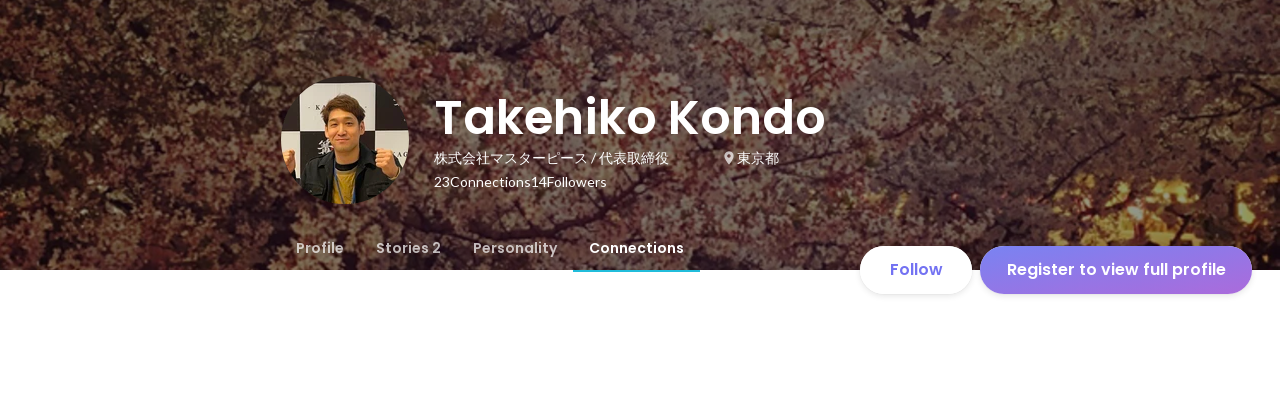

--- FILE ---
content_type: text/html; charset=utf-8
request_url: https://en-jp.wantedly.com/id/takehiko_kondo/connections
body_size: 15959
content:
<!DOCTYPE html><html lang="en"><head><meta charSet="utf-8"/><meta name="viewport" content="width=device-width, minimum-scale=1, maximum-scale=1, initial-scale=1, viewport-cover=cover, user-scalable=no"/><meta name="keywords" content="ソーシャルリクルーティング,Wantedly,ウォンテッドリー,facebook,求人,採用,転職,就職,就活,ビジネスSNS"/><meta property="fb:app_id" content="234170156611754"/><meta name="twitter:card" content="summary_large_image"/><meta name="twitter:site" content="@wantedly"/><title>Takehiko Kondo&#x27;s Wantedly Profile</title><meta property="og:title" content="Takehiko Kondo&#x27;s Wantedly Profile"/><meta property="og:image" content="https://www.wantedly.com/users/17814415/share_image"/><meta property="twitter:image" content="https://www.wantedly.com/users/17814415/share_image"/><meta property="og:type" content="article"/><meta property="og:description" content="1993年生まれ
2015年10月 株式会社ローカルワークス入社
2025年9月 株式会社マスターピース創業"/><meta name="description" content="1993年生まれ
2015年10月 株式会社ローカルワークス入社
2025年9月 株式会社マスターピース創業"/><meta property="og:url" content="https://www.wantedly.com/id/takehiko_kondo"/><meta name="twitter:url" content="https://www.wantedly.com/id/takehiko_kondo"/><meta name="twitter:title" content="Takehiko Kondo&#x27;s Wantedly Profile"/><meta name="twitter:description" content="1993年生まれ
2015年10月 株式会社ローカルワークス入社
2025年9月 株式会社マスターピース創業"/><link rel="canonical" href="https://www.wantedly.com/id/takehiko_kondo"/><script type="application/ld+json">{"@context":"https://schema.org","@graph":[{"@type":"Organization","@id":"https://www.wantedly.com/#organization","name":"Wantedly","url":"https://www.wantedly.com","sameAs":["https://wantedlyinc.com","https://www.facebook.com/wantedly","https://x.com/wantedly"],"logo":{"@type":"ImageObject","url":"https://wantedly-assets.wantedly.com/static/logo/logo-color-LightBG.svg","width":"240","height":"60"}},{"@type":"WebSite","@id":"https://www.wantedly.com/#website","url":"https://www.wantedly.com","name":"Wantedly","inLanguage":"ja","publisher":{"@id":"https://www.wantedly.com/#organization"},"potentialAction":{"@type":"SearchAction","target":{"@type":"EntryPoint","urlTemplate":"https://www.wantedly.com/search?query={search_term_string}"},"query-input":"required name=search_term_string"}},{"@type":"ProfilePage","@id":"https://www.wantedly.com/id/takehiko_kondo#profilepage","url":"https://www.wantedly.com/id/takehiko_kondo","name":"Takehiko Kondo&apos;s Wantedly Profile","description":"1993年生まれ\n2015年10月 株式会社ローカルワークス入社\n2025年9月 株式会社マスターピース創業","inLanguage":"ja","isPartOf":{"@id":"https://www.wantedly.com/#website"},"publisher":{"@id":"https://www.wantedly.com/#organization"},"breadcrumb":{"@id":"https://www.wantedly.com/id/takehiko_kondo#breadcrumbs"},"primaryImageOfPage":{"@type":"ImageObject","@id":"https://www.wantedly.com/id/takehiko_kondo#avatar","url":"https://images.wantedly.com/i/3zp2R9g","contentUrl":"https://images.wantedly.com/i/3zp2R9g","width":"160","height":"160"},"mainEntity":{"@id":"https://www.wantedly.com/id/takehiko_kondo#person"},"about":{"@id":"https://www.wantedly.com/id/takehiko_kondo#person"}},{"@type":"Person","@id":"https://www.wantedly.com/id/takehiko_kondo#person","name":"Takehiko Kondo","alternateName":"Takehiko Kondo","description":"1993年生まれ\n2015年10月 株式会社ローカルワークス入社\n2025年9月 株式会社マスターピース創業","url":"https://www.wantedly.com/id/takehiko_kondo","image":{"@type":"ImageObject","@id":"https://www.wantedly.com/id/takehiko_kondo#avatar","url":"https://images.wantedly.com/i/3zp2R9g","contentUrl":"https://images.wantedly.com/i/3zp2R9g","width":"160","height":"160"},"address":{"@type":"PostalAddress","addressRegion":"東京都","addressCountry":"JP"},"givenName":"Takehiko","familyName":"Kondo","sameAs":["https://facebook.com/521920574625543"],"jobTitle":"代表取締役","worksFor":{"@type":"Organization","name":"株式会社マスターピース"},"knowsAbout":["企画力","Swift","SQL","Googleアナリティクス","ホームページ制作","iOS","Git","Ruby"]},{"@type":"BreadcrumbList","@id":"https://www.wantedly.com/id/takehiko_kondo#breadcrumbs","itemListElement":[{"@type":"ListItem","position":1,"name":"Wantedly","item":"https://www.wantedly.com"},{"@type":"ListItem","position":2,"name":"Takehiko Kondo&apos;s Wantedly Profile","item":"https://www.wantedly.com/id/takehiko_kondo"}]}]}</script><link rel="alternate" hrefLang="x-default" href="https://www.wantedly.com/id/takehiko_kondo"/><link rel="alternate" hrefLang="ja" href="https://www.wantedly.com/id/takehiko_kondo"/><link rel="alternate" hrefLang="ja-jp" href="https://www.wantedly.com/id/takehiko_kondo"/><link rel="alternate" hrefLang="en-jp" href="https://en-jp.wantedly.com/id/takehiko_kondo"/><link rel="alternate" hrefLang="sg" href="https://sg.wantedly.com/id/takehiko_kondo"/><link rel="alternate" hrefLang="en-sg" href="https://sg.wantedly.com/id/takehiko_kondo"/><meta name="next-head-count" content="25"/><link rel="shortcut icon" href="/favicon.ico"/><style type="text/css">$<!-- -->.fresnel-container{margin:0;padding:0;}
@media not all and (min-width:0px) and (max-width:560.98px){.fresnel-at-mobile{display:none!important;}}
@media not all and (min-width:561px) and (max-width:960.98px){.fresnel-at-tablet{display:none!important;}}
@media not all and (min-width:961px) and (max-width:1280.98px){.fresnel-at-laptop{display:none!important;}}
@media not all and (min-width:1281px) and (max-width:1680.98px){.fresnel-at-laptopL{display:none!important;}}
@media not all and (min-width:1681px) and (max-width:1920.98px){.fresnel-at-laptopLL{display:none!important;}}
@media not all and (min-width:1921px){.fresnel-at-laptopXL{display:none!important;}}
@media not all and (max-width:560.98px){.fresnel-lessThan-tablet{display:none!important;}}
@media not all and (max-width:960.98px){.fresnel-lessThan-laptop{display:none!important;}}
@media not all and (max-width:1280.98px){.fresnel-lessThan-laptopL{display:none!important;}}
@media not all and (max-width:1680.98px){.fresnel-lessThan-laptopLL{display:none!important;}}
@media not all and (max-width:1920.98px){.fresnel-lessThan-laptopXL{display:none!important;}}
@media not all and (min-width:561px){.fresnel-greaterThan-mobile{display:none!important;}}
@media not all and (min-width:961px){.fresnel-greaterThan-tablet{display:none!important;}}
@media not all and (min-width:1281px){.fresnel-greaterThan-laptop{display:none!important;}}
@media not all and (min-width:1681px){.fresnel-greaterThan-laptopL{display:none!important;}}
@media not all and (min-width:1921px){.fresnel-greaterThan-laptopLL{display:none!important;}}
@media not all and (min-width:0px){.fresnel-greaterThanOrEqual-mobile{display:none!important;}}
@media not all and (min-width:561px){.fresnel-greaterThanOrEqual-tablet{display:none!important;}}
@media not all and (min-width:961px){.fresnel-greaterThanOrEqual-laptop{display:none!important;}}
@media not all and (min-width:1281px){.fresnel-greaterThanOrEqual-laptopL{display:none!important;}}
@media not all and (min-width:1681px){.fresnel-greaterThanOrEqual-laptopLL{display:none!important;}}
@media not all and (min-width:1921px){.fresnel-greaterThanOrEqual-laptopXL{display:none!important;}}
@media not all and (min-width:0px) and (max-width:560.98px){.fresnel-between-mobile-tablet{display:none!important;}}
@media not all and (min-width:0px) and (max-width:960.98px){.fresnel-between-mobile-laptop{display:none!important;}}
@media not all and (min-width:0px) and (max-width:1280.98px){.fresnel-between-mobile-laptopL{display:none!important;}}
@media not all and (min-width:0px) and (max-width:1680.98px){.fresnel-between-mobile-laptopLL{display:none!important;}}
@media not all and (min-width:0px) and (max-width:1920.98px){.fresnel-between-mobile-laptopXL{display:none!important;}}
@media not all and (min-width:561px) and (max-width:960.98px){.fresnel-between-tablet-laptop{display:none!important;}}
@media not all and (min-width:561px) and (max-width:1280.98px){.fresnel-between-tablet-laptopL{display:none!important;}}
@media not all and (min-width:561px) and (max-width:1680.98px){.fresnel-between-tablet-laptopLL{display:none!important;}}
@media not all and (min-width:561px) and (max-width:1920.98px){.fresnel-between-tablet-laptopXL{display:none!important;}}
@media not all and (min-width:961px) and (max-width:1280.98px){.fresnel-between-laptop-laptopL{display:none!important;}}
@media not all and (min-width:961px) and (max-width:1680.98px){.fresnel-between-laptop-laptopLL{display:none!important;}}
@media not all and (min-width:961px) and (max-width:1920.98px){.fresnel-between-laptop-laptopXL{display:none!important;}}
@media not all and (min-width:1281px) and (max-width:1680.98px){.fresnel-between-laptopL-laptopLL{display:none!important;}}
@media not all and (min-width:1281px) and (max-width:1920.98px){.fresnel-between-laptopL-laptopXL{display:none!important;}}
@media not all and (min-width:1681px) and (max-width:1920.98px){.fresnel-between-laptopLL-laptopXL{display:none!important;}}</style><script src="/_next/environment.js"></script><link rel="preconnect" href="https://fonts.gstatic.com" crossorigin /><link rel="preload" href="https://d3h6oc2shi7z5u.cloudfront.net/7fbf0ebf2809566211f848b14cd758487789fec5/_next/static/css/53b4e0b06f2855df.css" as="style"/><link rel="stylesheet" href="https://d3h6oc2shi7z5u.cloudfront.net/7fbf0ebf2809566211f848b14cd758487789fec5/_next/static/css/53b4e0b06f2855df.css" data-n-g=""/><noscript data-n-css=""></noscript><script defer="" nomodule="" src="https://d3h6oc2shi7z5u.cloudfront.net/7fbf0ebf2809566211f848b14cd758487789fec5/_next/static/chunks/polyfills-42372ed130431b0a.js"></script><script defer="" src="https://d3h6oc2shi7z5u.cloudfront.net/7fbf0ebf2809566211f848b14cd758487789fec5/_next/static/chunks/5242.aa9cc39b265e5e64.js"></script><script defer="" src="https://d3h6oc2shi7z5u.cloudfront.net/7fbf0ebf2809566211f848b14cd758487789fec5/_next/static/chunks/9491-8310e9954c212627.js"></script><script defer="" src="https://d3h6oc2shi7z5u.cloudfront.net/7fbf0ebf2809566211f848b14cd758487789fec5/_next/static/chunks/9101-14a2860ed2cf556a.js"></script><script defer="" src="https://d3h6oc2shi7z5u.cloudfront.net/7fbf0ebf2809566211f848b14cd758487789fec5/_next/static/chunks/7283.996aefe040d8e48a.js"></script><script defer="" src="https://d3h6oc2shi7z5u.cloudfront.net/7fbf0ebf2809566211f848b14cd758487789fec5/_next/static/chunks/8908.9868bdfa9b0d47c6.js"></script><script defer="" src="https://d3h6oc2shi7z5u.cloudfront.net/7fbf0ebf2809566211f848b14cd758487789fec5/_next/static/chunks/7380-ee5071ebada54237.js"></script><script defer="" src="https://d3h6oc2shi7z5u.cloudfront.net/7fbf0ebf2809566211f848b14cd758487789fec5/_next/static/chunks/3831.20a87c1f6675858c.js"></script><script src="https://d3h6oc2shi7z5u.cloudfront.net/7fbf0ebf2809566211f848b14cd758487789fec5/_next/static/chunks/webpack-dbeb7b081055665a.js" defer=""></script><script src="https://d3h6oc2shi7z5u.cloudfront.net/7fbf0ebf2809566211f848b14cd758487789fec5/_next/static/chunks/framework-c6ee5607585ef091.js" defer=""></script><script src="https://d3h6oc2shi7z5u.cloudfront.net/7fbf0ebf2809566211f848b14cd758487789fec5/_next/static/chunks/main-d1107384668fcb9d.js" defer=""></script><script src="https://d3h6oc2shi7z5u.cloudfront.net/7fbf0ebf2809566211f848b14cd758487789fec5/_next/static/chunks/pages/_app-75b53bdcdc2674a5.js" defer=""></script><script src="https://d3h6oc2shi7z5u.cloudfront.net/7fbf0ebf2809566211f848b14cd758487789fec5/_next/static/chunks/ea88be26-bcaf74411519f7b5.js" defer=""></script><script src="https://d3h6oc2shi7z5u.cloudfront.net/7fbf0ebf2809566211f848b14cd758487789fec5/_next/static/chunks/2853-9c2a1b7e75dab072.js" defer=""></script><script src="https://d3h6oc2shi7z5u.cloudfront.net/7fbf0ebf2809566211f848b14cd758487789fec5/_next/static/chunks/15-6ce3a3328f8bc7c2.js" defer=""></script><script src="https://d3h6oc2shi7z5u.cloudfront.net/7fbf0ebf2809566211f848b14cd758487789fec5/_next/static/chunks/7613-3ede6c31dc1dd359.js" defer=""></script><script src="https://d3h6oc2shi7z5u.cloudfront.net/7fbf0ebf2809566211f848b14cd758487789fec5/_next/static/chunks/6630-62a481ca0d84ee01.js" defer=""></script><script src="https://d3h6oc2shi7z5u.cloudfront.net/7fbf0ebf2809566211f848b14cd758487789fec5/_next/static/chunks/1664-7f92015507a893c6.js" defer=""></script><script src="https://d3h6oc2shi7z5u.cloudfront.net/7fbf0ebf2809566211f848b14cd758487789fec5/_next/static/chunks/2258-e5ca69c6791fbb2e.js" defer=""></script><script src="https://d3h6oc2shi7z5u.cloudfront.net/7fbf0ebf2809566211f848b14cd758487789fec5/_next/static/chunks/8868-938de8dba28f61ec.js" defer=""></script><script src="https://d3h6oc2shi7z5u.cloudfront.net/7fbf0ebf2809566211f848b14cd758487789fec5/_next/static/chunks/8764-cee2c2f738df61b2.js" defer=""></script><script src="https://d3h6oc2shi7z5u.cloudfront.net/7fbf0ebf2809566211f848b14cd758487789fec5/_next/static/chunks/9652-49156ea633eb8c6f.js" defer=""></script><script src="https://d3h6oc2shi7z5u.cloudfront.net/7fbf0ebf2809566211f848b14cd758487789fec5/_next/static/chunks/2012-d7e0210342d88224.js" defer=""></script><script src="https://d3h6oc2shi7z5u.cloudfront.net/7fbf0ebf2809566211f848b14cd758487789fec5/_next/static/chunks/9692-cda878f0e9465d75.js" defer=""></script><script src="https://d3h6oc2shi7z5u.cloudfront.net/7fbf0ebf2809566211f848b14cd758487789fec5/_next/static/chunks/4754-7ffe7b57f6a8def4.js" defer=""></script><script src="https://d3h6oc2shi7z5u.cloudfront.net/7fbf0ebf2809566211f848b14cd758487789fec5/_next/static/chunks/7812-65de1507cb3a1f05.js" defer=""></script><script src="https://d3h6oc2shi7z5u.cloudfront.net/7fbf0ebf2809566211f848b14cd758487789fec5/_next/static/chunks/4776-290adec0c3bd095e.js" defer=""></script><script src="https://d3h6oc2shi7z5u.cloudfront.net/7fbf0ebf2809566211f848b14cd758487789fec5/_next/static/chunks/2142-a9abb0bc4bfe8d0e.js" defer=""></script><script src="https://d3h6oc2shi7z5u.cloudfront.net/7fbf0ebf2809566211f848b14cd758487789fec5/_next/static/chunks/1909-66c95c7acb7e90b6.js" defer=""></script><script src="https://d3h6oc2shi7z5u.cloudfront.net/7fbf0ebf2809566211f848b14cd758487789fec5/_next/static/chunks/705-600789812227aafb.js" defer=""></script><script src="https://d3h6oc2shi7z5u.cloudfront.net/7fbf0ebf2809566211f848b14cd758487789fec5/_next/static/chunks/9801-63f45eca18c12c8a.js" defer=""></script><script src="https://d3h6oc2shi7z5u.cloudfront.net/7fbf0ebf2809566211f848b14cd758487789fec5/_next/static/chunks/4501-69620014c29966a2.js" defer=""></script><script src="https://d3h6oc2shi7z5u.cloudfront.net/7fbf0ebf2809566211f848b14cd758487789fec5/_next/static/chunks/4855-4ce76e3e0f1b1cec.js" defer=""></script><script src="https://d3h6oc2shi7z5u.cloudfront.net/7fbf0ebf2809566211f848b14cd758487789fec5/_next/static/chunks/pages/id/%5B...slugs%5D-40bd3a16bc305ea8.js" defer=""></script><script src="https://d3h6oc2shi7z5u.cloudfront.net/7fbf0ebf2809566211f848b14cd758487789fec5/_next/static/7fbf0ebf2809566211f848b14cd758487789fec5/_buildManifest.js" defer=""></script><script src="https://d3h6oc2shi7z5u.cloudfront.net/7fbf0ebf2809566211f848b14cd758487789fec5/_next/static/7fbf0ebf2809566211f848b14cd758487789fec5/_ssgManifest.js" defer=""></script><style data-styled="" data-styled-version="5.3.11">html,body,div,span,applet,object,iframe,h1,h2,h3,h4,h5,h6,p,blockquote,pre,a,abbr,acronym,address,big,cite,code,del,dfn,em,img,ins,kbd,q,s,samp,small,strike,strong,sub,sup,tt,var,b,u,i,center,dl,dt,dd,ol,ul,li,fieldset,form,label,legend,table,caption,tbody,tfoot,thead,tr,th,td,article,aside,canvas,details,embed,figure,figcaption,footer,header,hgroup,main,menu,nav,output,ruby,section,summary,time,mark,audio,video{margin:0;padding:0;font-size:100%;vertical-align:baseline;border:0;}/*!sc*/
article,aside,details,figcaption,figure,footer,header,hgroup,main,menu,nav,section{display:block;}/*!sc*/
*[hidden]{display:none;}/*!sc*/
body{line-height:1;}/*!sc*/
ol,ul{list-style:none;}/*!sc*/
blockquote,q{quotes:none;}/*!sc*/
blockquote:before,blockquote:after,q:before,q:after{content:"";content:none;}/*!sc*/
table{border-collapse:collapse;border-spacing:0;}/*!sc*/
#container{min-width:initial;}/*!sc*/
@media screen and (max-width:560px){#container{min-width:320px;}}/*!sc*/
#main{margin:0;}/*!sc*/
#main-inner{width:100%;}/*!sc*/
a{-webkit-text-decoration:none;text-decoration:none;}/*!sc*/
a:hover{-webkit-text-decoration:none;text-decoration:none;}/*!sc*/
ul{padding:0;}/*!sc*/
li{margin:0%;text-indent:0;list-style:none;}/*!sc*/
.ReactModal__Html--open,.ReactModal__Body--open{overflow:hidden;}/*!sc*/
textarea{resize:none;}/*!sc*/
button{background:transparent;border:none;outline:none;}/*!sc*/
input[type="number"]{border:unset;}/*!sc*/
input[type="number"]:focus{border:unset;}/*!sc*/
#mainWrapper{z-index:0;background:#ffffff;}/*!sc*/
#visit-frontend-ssr-root img{max-width:unset;}/*!sc*/
data-styled.g343[id="sc-global-lsxYv1"]{content:"sc-global-lsxYv1,"}/*!sc*/
.mQcmi{display:-webkit-box;display:-webkit-flex;display:-ms-flexbox;display:flex;-webkit-box-pack:justify;-webkit-justify-content:space-between;-ms-flex-pack:justify;justify-content:space-between;}/*!sc*/
.mQcmi.mQcmi{min-width:-webkit-fit-content;min-width:-moz-fit-content;min-width:fit-content;}/*!sc*/
data-styled.g1058[id="NoticeToast__StyledToast-sc-1oxrvhh-0"]{content:"mQcmi,"}/*!sc*/
.dGxwzR{max-width:-webkit-fit-content;max-width:-moz-fit-content;max-width:fit-content;}/*!sc*/
data-styled.g1393[id="FollowButton__ButtonTouchArea-sc-cd4d40-0"]{content:"dGxwzR,"}/*!sc*/
.bmKEpx{position:relative;width:112px;height:48px;color:#7372f2;display:-webkit-box;display:-webkit-flex;display:-ms-flexbox;display:flex;-webkit-box-pack:center;-webkit-justify-content:center;-ms-flex-pack:center;justify-content:center;-webkit-align-items:center;-webkit-box-align:center;-ms-flex-align:center;align-items:center;}/*!sc*/
.bmKEpx:before{content:"";position:absolute;top:0;left:0;width:100%;height:100%;background-color:rgba(255,255,255,1);z-index:-1;border-radius:100px;}/*!sc*/
@media screen and (max-width:560px){.bmKEpx{width:112px;display:none;box-shadow:0px 0px 0px 1px rgba(0,0,0,0.02),0px 4px 12px 0px rgba(0,0,0,0.1);}}/*!sc*/
.bmKEpx > small{font-size:14px;}/*!sc*/
.bmKEpx > svg{width:20px;height:20px;}/*!sc*/
.bmKEpx > img{width:20px;height:20px;margin:2px;}/*!sc*/
.bmKEpx > svg,.bmKEpx > img{position:absolute;}/*!sc*/
.bmKEpx > svg.left-icon,.bmKEpx > img.left-icon{top:14px;left:16px;}/*!sc*/
.bmKEpx > svg.right-icon,.bmKEpx > img.right-icon{top:12px;right:12px;}/*!sc*/
.dCcNeE{position:relative;width:auto;height:auto;color:#7372f2;display:-webkit-box;display:-webkit-flex;display:-ms-flexbox;display:flex;-webkit-box-pack:center;-webkit-justify-content:center;-ms-flex-pack:center;justify-content:center;-webkit-align-items:center;-webkit-box-align:center;-ms-flex-align:center;align-items:center;}/*!sc*/
.dCcNeE:before{content:"";position:absolute;top:0;left:0;width:100%;height:100%;background-color:rgba(255,255,255,1);z-index:-1;border-radius:100px;}/*!sc*/
@media screen and (max-width:560px){.dCcNeE{width:112px;display:none;box-shadow:0px 0px 0px 1px rgba(0,0,0,0.02),0px 4px 12px 0px rgba(0,0,0,0.1);}}/*!sc*/
.dCcNeE > small{font-size:14px;}/*!sc*/
.dCcNeE > svg{width:20px;height:20px;}/*!sc*/
.dCcNeE > img{width:20px;height:20px;margin:2px;}/*!sc*/
.dCcNeE > svg{width:20px;height:20px;}/*!sc*/
.dCcNeE > svg.left-icon{margin-right:8px;}/*!sc*/
.dCcNeE > svg.right-icon{margin-left:8px;}/*!sc*/
data-styled.g1394[id="FollowButton__Button-sc-cd4d40-1"]{content:"bmKEpx,dCcNeE,"}/*!sc*/
.hHXxFr{display:-webkit-box;display:-webkit-flex;display:-ms-flexbox;display:flex;gap:8px;}/*!sc*/
data-styled.g1397[id="ConnectionsAndFollowers__Container-sc-1j6r1o5-0"]{content:"hHXxFr,"}/*!sc*/
.jOoYui{display:-webkit-box;display:-webkit-flex;display:-ms-flexbox;display:flex;position:relative;gap:4px;color:rgba(255,255,255,1);border-radius:4px;}/*!sc*/
.jOoYui:before{content:"";position:absolute;top:0;left:-4px;right:-4px;height:100%;background-color:transparent;border-radius:4px;-webkit-transition:background-color 0.2s cubic-bezier(0.3,0.3,0.3,1);transition:background-color 0.2s cubic-bezier(0.3,0.3,0.3,1);}/*!sc*/
.jOoYui:hover:before{background-color:rgba(255,255,255,0.12);}/*!sc*/
.raaxc{display:-webkit-box;display:-webkit-flex;display:-ms-flexbox;display:flex;position:relative;gap:4px;color:rgba(255,255,255,1);border-radius:4px;pointer-events:none;}/*!sc*/
.raaxc:before{content:"";position:absolute;top:0;left:-4px;right:-4px;height:100%;background-color:transparent;border-radius:4px;-webkit-transition:background-color 0.2s cubic-bezier(0.3,0.3,0.3,1);transition:background-color 0.2s cubic-bezier(0.3,0.3,0.3,1);}/*!sc*/
data-styled.g1398[id="ConnectionsAndFollowers__TextWrapper-sc-1j6r1o5-1"]{content:"jOoYui,raaxc,"}/*!sc*/
.bhTNup{position:absolute;top:0;z-index:100;width:100%;}/*!sc*/
@media screen and (min-width:561px){.bhTNup{height:64px;}}/*!sc*/
.bhTNup > div > div > div{box-shadow:none;}/*!sc*/
data-styled.g1963[id="GlobalHeaderContainer__Wrapper-sc-w2zm3i-0"]{content:"bhTNup,"}/*!sc*/
.kuPcsN{background-color:#292929;padding:0 12px;min-height:52px;display:-webkit-box;display:-webkit-flex;display:-ms-flexbox;display:flex;-webkit-box-pack:justify;-webkit-justify-content:space-between;-ms-flex-pack:justify;justify-content:space-between;-webkit-align-items:center;-webkit-box-align:center;-ms-flex-align:center;align-items:center;position:relative;overflow:hidden;}/*!sc*/
data-styled.g1964[id="AppBanner__Base-sc-f58kks-0"]{content:"kuPcsN,"}/*!sc*/
.dpipaL{font-weight:400;font-family:"Lato","Helvetica Neue",Helvetica,"Hiragino Sans","ヒラギノ角ゴシック Pro","Hiragino Kaku Gothic Pro","メイリオ",Meiryo,Osaka,"ＭＳ Ｐゴシック","MS PGothic",sans-serif;font-size:10px;line-height:13px;color:rgba(255,255,255,1);overflow:hidden;text-overflow:ellipsis;white-space:nowrap;}/*!sc*/
data-styled.g1966[id="AppBanner__Caption-sc-f58kks-2"]{content:"dpipaL,"}/*!sc*/
.duyULK{position:absolute;top:-89px;right:-46px;width:156px;height:156px;border-radius:50%;background-color:#08c5e7;}/*!sc*/
data-styled.g1968[id="AppBanner__Motif-sc-f58kks-4"]{content:"duyULK,"}/*!sc*/
.hKZUTc{box-shadow:0px 0px 0px 1px rgba(0,0,0,0.02),0px 1px 3px 0px rgba(0,0,0,0.1);}/*!sc*/
data-styled.g1969[id="AppBanner__OpenAppButtonLink-sc-f58kks-5"]{content:"hKZUTc,"}/*!sc*/
.eYfgVg{position:fixed;left:0;right:0;bottom:0;padding:12px 0px 12px 12px;display:-webkit-box;display:-webkit-flex;display:-ms-flexbox;display:flex;-webkit-align-items:center;-webkit-box-align:center;-ms-flex-align:center;align-items:center;-webkit-box-pack:justify;-webkit-justify-content:space-between;-ms-flex-pack:justify;justify-content:space-between;max-height:58px;}/*!sc*/
@media screen and (min-width:561px){.eYfgVg{display:none;}}/*!sc*/
data-styled.g2417[id="AppInstallationAlert__Surface-sc-njnpo9-0"]{content:"eYfgVg,"}/*!sc*/
.ldRcXC{position:relative;width:272px;height:48px;display:-webkit-box;display:-webkit-flex;display:-ms-flexbox;display:flex;-webkit-box-pack:center;-webkit-justify-content:center;-ms-flex-pack:center;justify-content:center;-webkit-align-items:center;-webkit-box-align:center;-ms-flex-align:center;align-items:center;-webkit-text-decoration:none;text-decoration:none;}/*!sc*/
.ldRcXC:before{content:"";position:absolute;top:0;left:0;width:100%;height:100%;background-color:rgba(255,255,255,1);z-index:-1;border-radius:100px;}/*!sc*/
@media screen and (min-width:961px) and (max-width:1280px){.ldRcXC{width:272px;}}/*!sc*/
@media screen and (min-width:561px) and (max-width:960px){.ldRcXC{width:272px;}}/*!sc*/
@media screen and (max-width:560px){.ldRcXC{width:100%;display:none;box-shadow:0px 0px 0px 1px rgba(0,0,0,0.02),0px 4px 12px 0px rgba(0,0,0,0.1);white-space:nowrap;}}/*!sc*/
.ldRcXC > small{font-size:14px;}/*!sc*/
.ldRcXC > svg{width:20px;height:20px;}/*!sc*/
.ldRcXC > img{width:20px;height:20px;margin:2px;}/*!sc*/
.ldRcXC > svg,.ldRcXC > img{position:absolute;}/*!sc*/
.ldRcXC > svg.left-icon,.ldRcXC > img.left-icon{top:14px;left:16px;}/*!sc*/
.ldRcXC > svg.right-icon,.ldRcXC > img.right-icon{top:12px;right:12px;}/*!sc*/
.hDraJm{position:relative;width:auto;height:auto;display:-webkit-box;display:-webkit-flex;display:-ms-flexbox;display:flex;-webkit-box-pack:center;-webkit-justify-content:center;-ms-flex-pack:center;justify-content:center;-webkit-align-items:center;-webkit-box-align:center;-ms-flex-align:center;align-items:center;-webkit-text-decoration:none;text-decoration:none;}/*!sc*/
.hDraJm:before{content:"";position:absolute;top:0;left:0;width:100%;height:100%;background-color:rgba(255,255,255,1);z-index:-1;border-radius:100px;}/*!sc*/
@media screen and (min-width:961px) and (max-width:1280px){.hDraJm{width:auto;}}/*!sc*/
@media screen and (min-width:561px) and (max-width:960px){.hDraJm{width:auto;}}/*!sc*/
@media screen and (max-width:560px){.hDraJm{width:100%;display:none;box-shadow:0px 0px 0px 1px rgba(0,0,0,0.02),0px 4px 12px 0px rgba(0,0,0,0.1);white-space:nowrap;}}/*!sc*/
.hDraJm > small{font-size:14px;}/*!sc*/
.hDraJm > svg{width:20px;height:20px;}/*!sc*/
.hDraJm > img{width:20px;height:20px;margin:2px;}/*!sc*/
.hDraJm > svg{width:20px;height:20px;}/*!sc*/
.hDraJm > svg.left-icon{margin-right:8px;}/*!sc*/
.hDraJm > svg.right-icon{margin-left:8px;}/*!sc*/
data-styled.g2429[id="ProfilePageCTA__ButtonLink-sc-msy2kv-9"]{content:"ldRcXC,hDraJm,"}/*!sc*/
.cKtytM{display:none;position:absolute;top:0;left:0;right:0;padding:4px;}/*!sc*/
@media screen and (max-width:560px){.cKtytM{display:-webkit-box;display:-webkit-flex;display:-ms-flexbox;display:flex;}}/*!sc*/
.cKtytM > *:nth-child(1),.cKtytM > *:nth-child(2){-webkit-flex:1 1 auto;-ms-flex:1 1 auto;flex:1 1 auto;display:-webkit-box;display:-webkit-flex;display:-ms-flexbox;display:flex;-webkit-align-items:center;-webkit-box-align:center;-ms-flex-align:center;align-items:center;}/*!sc*/
.cKtytM > *:nth-child(1){-webkit-box-pack:start;-webkit-justify-content:flex-start;-ms-flex-pack:start;justify-content:flex-start;}/*!sc*/
.cKtytM > *:nth-child(2){-webkit-box-pack:end;-webkit-justify-content:flex-end;-ms-flex-pack:end;justify-content:flex-end;}/*!sc*/
data-styled.g2432[id="ToolbarForMobile__WrapperDiv-sc-odke3y-0"]{content:"cKtytM,"}/*!sc*/
.dOPezE{display:-webkit-box;display:-webkit-flex;display:-ms-flexbox;display:flex;-webkit-align-items:center;-webkit-box-align:center;-ms-flex-align:center;align-items:center;-webkit-box-pack:center;-webkit-justify-content:center;-ms-flex-pack:center;justify-content:center;padding:0;}/*!sc*/
.dOPezE svg{width:24px;height:24px;}/*!sc*/
data-styled.g2433[id="ToolbarForMobile__IconButtonLink-sc-odke3y-1"]{content:"dOPezE,"}/*!sc*/
.gtnnCJ{position:fixed;top:0;left:0;right:0;z-index:10;background-color:rgba(255,255,255,1);box-shadow:0 0 4px 0 rgba(0,0,0,0.1);opacity:0;visibility:hidden;-webkit-transition:all 0.2s cubic-bezier(0.3,0.3,0.3,1);transition:all 0.2s cubic-bezier(0.3,0.3,0.3,1);}/*!sc*/
@media screen and (max-width:560px){.gtnnCJ > .mainColumn{padding:0 16px;}.gtnnCJ > .rightColumn{display:none;}}/*!sc*/
@media screen and (min-width:561px) and (max-width:960px){.gtnnCJ{padding:0 24px;}.gtnnCJ > .mainColumn{width:720px;max-width:100%;margin:0 auto;}.gtnnCJ > .rightColumn{display:none;}}/*!sc*/
@media screen and (min-width:961px) and (max-width:1280px){.gtnnCJ{display:grid;grid-template-areas:"left-space main-content main-content";grid-template-columns:1fr minmax(720px,54%) 1fr;}.gtnnCJ > .mainColumn{grid-area:main-content;}.gtnnCJ > .rightColumn{display:none;}}/*!sc*/
@media screen and (min-width:1281px){.gtnnCJ{display:grid;grid-template-areas:"left-space main-content main-content";grid-template-columns:1fr min(54%,960px) minmax(300px,1fr);-webkit-column-gap:48px;column-gap:48px;}.gtnnCJ > .mainColumn{grid-area:main-content;}.gtnnCJ > .rightColumn{grid-area:right-content;}}/*!sc*/
@media screen and (max-width:960px){.gtnnCJ{display:none;}}/*!sc*/
.gtnnCJ > div{box-sizing:border-box;height:72px;display:-webkit-box;display:-webkit-flex;display:-ms-flexbox;display:flex;-webkit-flex-direction:row;-ms-flex-direction:row;flex-direction:row;-webkit-align-items:center;-webkit-box-align:center;-ms-flex-align:center;align-items:center;margin-left:-16px;margin-right:24px;}/*!sc*/
.gtnnCJ > div > *:not(:first-child){margin-left:12px;}/*!sc*/
.gtnnCJ > div > *:nth-child(1){-webkit-flex:0 0 32px;-ms-flex:0 0 32px;flex:0 0 32px;width:32px;height:32px;}/*!sc*/
.gtnnCJ > div > *:nth-child(2){-webkit-flex:0 0 auto;-ms-flex:0 0 auto;flex:0 0 auto;font-family:"Poppins","Helvetica Neue",Helvetica,Arial,"Hiragino Sans","ヒラギノ角ゴシック","Hiragino Kaku Gothic ProN","ヒラギノ角ゴ Pro W3",Roboto,"メイリオ",Meiryo,"ＭＳ Ｐゴシック",sans-serif;font-size:20px;font-weight:600;line-height:28px;-webkit-letter-spacing:0.18px;-moz-letter-spacing:0.18px;-ms-letter-spacing:0.18px;letter-spacing:0.18px;color:rgba(0,0,0,0.84);}/*!sc*/
.gtnnCJ > div > *:nth-child(2):lang(en),.gtnnCJ > div > *:nth-child(2) .text-narrow{font-size:20px;font-weight:600;}/*!sc*/
.gtnnCJ > div > *:nth-child(2):lang(ja),.gtnnCJ > div > *:nth-child(2) .text-wide{font-size:18px;font-weight:700;}/*!sc*/
@media screen and (max-width:560px){.gtnnCJ > div > *:nth-child(2){font-family:"Poppins","Helvetica Neue",Helvetica,Arial,"Hiragino Sans","ヒラギノ角ゴシック","Hiragino Kaku Gothic ProN","ヒラギノ角ゴ Pro W3",Roboto,"メイリオ",Meiryo,"ＭＳ Ｐゴシック",sans-serif;font-size:20px;font-weight:600;line-height:28px;}.gtnnCJ > div > *:nth-child(2):lang(en),.gtnnCJ > div > *:nth-child(2) .text-narrow{font-size:20px;font-weight:600;}.gtnnCJ > div > *:nth-child(2):lang(ja),.gtnnCJ > div > *:nth-child(2) .text-wide{font-size:18px;font-weight:700;}}/*!sc*/
.gtnnCJ > div > *:nth-child(2) > svg{width:20px;height:20px;margin-left:4px;color:rgba(0,0,0,0.84);vertical-align:middle;}/*!sc*/
.gtnnCJ > div > *:nth-child(3){-webkit-flex:1 1;-ms-flex:1 1;flex:1 1;font-family:"Lato","Helvetica Neue",Helvetica,"Hiragino Sans","ヒラギノ角ゴシック Pro","Hiragino Kaku Gothic Pro","メイリオ",Meiryo,Osaka,"ＭＳ Ｐゴシック","MS PGothic",sans-serif;font-size:12px;font-weight:400;line-height:16px;color:rgba(0,0,0,0.56);overflow:hidden;text-overflow:ellipsis;white-space:nowrap;margin-right:8px;}/*!sc*/
.gtnnCJ > div > *:nth-child(3):lang(en),.gtnnCJ > div > *:nth-child(3) .text-narrow{font-size:12px;font-weight:400;}/*!sc*/
.gtnnCJ > div > *:nth-child(3):lang(ja),.gtnnCJ > div > *:nth-child(3) .text-wide{font-size:12px;font-weight:400;}/*!sc*/
@media screen and (max-width:560px){.gtnnCJ > div > *:nth-child(3){font-family:"Lato","Helvetica Neue",Helvetica,"Hiragino Sans","ヒラギノ角ゴシック Pro","Hiragino Kaku Gothic Pro","メイリオ",Meiryo,Osaka,"ＭＳ Ｐゴシック","MS PGothic",sans-serif;font-size:12px;font-weight:400;line-height:16px;}.gtnnCJ > div > *:nth-child(3):lang(en),.gtnnCJ > div > *:nth-child(3) .text-narrow{font-size:12px;font-weight:400;}.gtnnCJ > div > *:nth-child(3):lang(ja),.gtnnCJ > div > *:nth-child(3) .text-wide{font-size:12px;font-weight:400;}}/*!sc*/
.gtnnCJ > div > *:nth-child(4){-webkit-flex:0 0 auto;-ms-flex:0 0 auto;flex:0 0 auto;}/*!sc*/
.gtnnCJ > div > *:nth-child(5){-webkit-flex:0 0 auto;-ms-flex:0 0 auto;flex:0 0 auto;}/*!sc*/
data-styled.g2443[id="StickyHeader__Surface-sc-2ouqjp-0"]{content:"gtnnCJ,"}/*!sc*/
.iRUOfQ{list-style:none;display:-webkit-box;display:-webkit-flex;display:-ms-flexbox;display:flex;}/*!sc*/
data-styled.g2444[id="StickyHeader__TabsUl-sc-2ouqjp-1"]{content:"iRUOfQ,"}/*!sc*/
.kPMHOE{font-family:"Poppins","Helvetica Neue",Helvetica,Arial,"Hiragino Sans","ヒラギノ角ゴシック","Hiragino Kaku Gothic ProN","ヒラギノ角ゴ Pro W3",Roboto,"メイリオ",Meiryo,"ＭＳ Ｐゴシック",sans-serif;font-size:14px;font-weight:600;line-height:24px;display:inline-block;min-width:unset;padding-left:8px;padding-right:8px;-webkit-text-decoration:none;text-decoration:none;position:relative;}/*!sc*/
.kPMHOE:lang(en),.kPMHOE .text-narrow{font-size:14px;font-weight:600;}/*!sc*/
.kPMHOE:lang(ja),.kPMHOE .text-wide{font-size:14px;font-weight:600;}/*!sc*/
@media screen and (max-width:560px){.kPMHOE{font-family:"Poppins","Helvetica Neue",Helvetica,Arial,"Hiragino Sans","ヒラギノ角ゴシック","Hiragino Kaku Gothic ProN","ヒラギノ角ゴ Pro W3",Roboto,"メイリオ",Meiryo,"ＭＳ Ｐゴシック",sans-serif;font-size:14px;font-weight:600;line-height:24px;}.kPMHOE:lang(en),.kPMHOE .text-narrow{font-size:14px;font-weight:600;}.kPMHOE:lang(ja),.kPMHOE .text-wide{font-size:14px;font-weight:600;}}/*!sc*/
.kPMHOE::before{position:absolute;content:"";width:16px;border-bottom:2px solid transparent;margin:0 auto;bottom:0;left:0;right:0;height:0;}/*!sc*/
.kPMHOE[aria-selected="true"]{color:rgba(0,0,0,0.74);}/*!sc*/
.kPMHOE[aria-selected="true"]::before{border-bottom-color:#21bddb;}/*!sc*/
data-styled.g2445[id="StickyHeader__TabLink-sc-2ouqjp-2"]{content:"kPMHOE,"}/*!sc*/
.fNUcqq{padding-left:0;padding-right:0;}/*!sc*/
data-styled.g2446[id="StickyHeader__TabLinkTouchArea-sc-2ouqjp-3"]{content:"fNUcqq,"}/*!sc*/
.eerpQF{display:-webkit-box;display:-webkit-flex;display:-ms-flexbox;display:flex;-webkit-align-items:center;-webkit-box-align:center;-ms-flex-align:center;align-items:center;}/*!sc*/
data-styled.g2447[id="StickyHeader__ButtonsDiv-sc-2ouqjp-4"]{content:"eerpQF,"}/*!sc*/
@media screen and (max-width:560px){.gWOHgI{-webkit-transform:translateY(0);-ms-transform:translateY(0);transform:translateY(0);-webkit-transition:all 200ms cubic-bezier(0.5,0,0.7,0.7);transition:all 200ms cubic-bezier(0.5,0,0.7,0.7);opacity:1;}}/*!sc*/
data-styled.g2464[id="Header__BottomButtonsDiv-sc-7tp59i-0"]{content:"gWOHgI,"}/*!sc*/
.hcvdwN{background-color:rgba(0,0,0,0.4);background-blend-mode:overlay;background-size:cover;background-position:center;background-repeat:no-repeat;height:21vw;min-height:270px;max-height:360px;margin-bottom:48px;position:relative;}/*!sc*/
@media screen and (max-width:560px){.hcvdwN{background-image:url("https://images.wantedly.com/i/hij892b?w=560");background-image:-webkit-image-set(url("https://images.wantedly.com/i/hij892b?w=560") 1x,url("https://images.wantedly.com/i/hij892b?w=1120") 2x,url("https://images.wantedly.com/i/hij892b?w=1680") 3x);background-image:image-set(url("https://images.wantedly.com/i/hij892b?w=560") 1x,url("https://images.wantedly.com/i/hij892b?w=1120") 2x,url("https://images.wantedly.com/i/hij892b?w=1680") 3x);}}/*!sc*/
@media screen and (min-width:561px) and (max-width:960px){.hcvdwN{background-image:url("https://images.wantedly.com/i/hij892b?w=960");background-image:-webkit-image-set(url("https://images.wantedly.com/i/hij892b?w=960") 1x,url("https://images.wantedly.com/i/hij892b?w=1920") 2x,url("https://images.wantedly.com/i/hij892b?w=2880") 3x);background-image:image-set(url("https://images.wantedly.com/i/hij892b?w=960") 1x,url("https://images.wantedly.com/i/hij892b?w=1920") 2x,url("https://images.wantedly.com/i/hij892b?w=2880") 3x);}}/*!sc*/
@media screen and (min-width:961px) and (max-width:1280px){.hcvdwN{background-image:url("https://images.wantedly.com/i/hij892b?w=1680");background-image:-webkit-image-set(url("https://images.wantedly.com/i/hij892b?w=1680") 1x,url("https://images.wantedly.com/i/hij892b?w=3360") 2x,url("https://images.wantedly.com/i/hij892b?w=5040") 3x);background-image:image-set(url("https://images.wantedly.com/i/hij892b?w=1680") 1x,url("https://images.wantedly.com/i/hij892b?w=3360") 2x,url("https://images.wantedly.com/i/hij892b?w=5040") 3x);}}/*!sc*/
@media screen and (min-width:1281px){.hcvdwN{background-image:url("https://images.wantedly.com/i/hij892b?w=2560");background-image:-webkit-image-set(url("https://images.wantedly.com/i/hij892b?w=2560") 1x,url("https://images.wantedly.com/i/hij892b?w=5120") 2x,url("https://images.wantedly.com/i/hij892b?w=7680") 3x);background-image:image-set(url("https://images.wantedly.com/i/hij892b?w=2560") 1x,url("https://images.wantedly.com/i/hij892b?w=5120") 2x,url("https://images.wantedly.com/i/hij892b?w=7680") 3x);}}/*!sc*/
@media screen and (max-width:560px){.hcvdwN > .mainColumn{padding:0 16px;}.hcvdwN > .rightColumn{display:none;}}/*!sc*/
@media screen and (min-width:561px) and (max-width:960px){.hcvdwN{padding:0 24px;}.hcvdwN > .mainColumn{width:720px;max-width:100%;margin:0 auto;}.hcvdwN > .rightColumn{display:none;}}/*!sc*/
@media screen and (min-width:961px) and (max-width:1280px){.hcvdwN{display:grid;grid-template-areas:"left-space main-content right-content";grid-template-columns:1fr minmax(720px,54%) 1fr;}.hcvdwN > .mainColumn{grid-area:main-content;}.hcvdwN > .rightColumn{display:none;}}/*!sc*/
@media screen and (min-width:1281px){.hcvdwN{display:grid;grid-template-areas:"left-space main-content right-content";grid-template-columns:1fr min(54%,960px) minmax(300px,1fr);-webkit-column-gap:48px;column-gap:48px;}.hcvdwN > .mainColumn{grid-area:main-content;}.hcvdwN > .rightColumn{grid-area:right-content;}}/*!sc*/
@media screen and (max-width:1280px){.hcvdwN{margin-bottom:40px;}}/*!sc*/
@media screen and (max-width:560px){.hcvdwN{margin-bottom:32px;}}/*!sc*/
.hcvdwN > .mainColumn{display:-webkit-box;display:-webkit-flex;display:-ms-flexbox;display:flex;-webkit-flex-direction:column;-ms-flex-direction:column;flex-direction:column;-webkit-box-pack:end;-webkit-justify-content:flex-end;-ms-flex-pack:end;justify-content:flex-end;}/*!sc*/
@media screen and (max-width:1280px){.hcvdwN > .mainColumn{height:calc(100% + 2px);}}/*!sc*/
@media screen and (min-width:1281px){.hcvdwN > .mainColumn{margin-bottom:-2px;}}/*!sc*/
.hcvdwN > .mainColumn > .headerMainContent{display:-webkit-box;display:-webkit-flex;display:-ms-flexbox;display:flex;-webkit-align-items:center;-webkit-box-align:center;-ms-flex-align:center;align-items:center;margin-bottom:16px;}/*!sc*/
@media screen and (min-width:1681px){.hcvdwN > .mainColumn > .headerMainContent{margin-bottom:24px;}}/*!sc*/
.hcvdwN > .mainColumn > .headerMainContent > .avatar{position:relative;}/*!sc*/
.hcvdwN > .mainColumn > .headerMainContent > .avatar input[type="file"]{position:absolute;top:0;bottom:0;left:0;right:0;opacity:0;cursor:pointer;}/*!sc*/
@media screen and (max-width:560px){.hcvdwN > .mainColumn .headerTabs{margin:0 -16px;padding:0;}.hcvdwN > .mainColumn .headerMainContent{-webkit-flex-direction:row-reverse;-ms-flex-direction:row-reverse;flex-direction:row-reverse;-webkit-box-pack:justify;-webkit-justify-content:space-between;-ms-flex-pack:justify;justify-content:space-between;margin-bottom:6px;}.hcvdwN > .mainColumn .headerMainContent > .avatar{margin-bottom:4px;}.hcvdwN > .mainColumn .headerMainContent > .nameAndDesc{-webkit-flex:1 1 auto;-ms-flex:1 1 auto;flex:1 1 auto;}}/*!sc*/
.hcvdwN > .rightColumn{display:-webkit-box;display:-webkit-flex;display:-ms-flexbox;display:flex;-webkit-flex-direction:column;-ms-flex-direction:column;flex-direction:column;-webkit-align-items:flex-end;-webkit-box-align:flex-end;-ms-flex-align:flex-end;align-items:flex-end;-webkit-box-pack:center;-webkit-justify-content:center;-ms-flex-pack:center;justify-content:center;padding-top:72px;padding-bottom:30px;}/*!sc*/
.hcvdwN > .rightColumn > *:first-child{width:300px;}/*!sc*/
.hcvdwN > .Header__BottomButtonsDiv-sc-7tp59i-0{right:24px;display:-webkit-box;display:-webkit-flex;display:-ms-flexbox;display:flex;}/*!sc*/
@media screen and (max-width:560px){.hcvdwN > .Header__BottomButtonsDiv-sc-7tp59i-0{z-index:1;position:fixed;left:12px;right:12px;bottom:12px;}.hcvdwN > .Header__BottomButtonsDiv-sc-7tp59i-0 > *{-webkit-flex:1;-ms-flex:1;flex:1;}}/*!sc*/
@media screen and (min-width:561px) and (max-width:960px){.hcvdwN > .Header__BottomButtonsDiv-sc-7tp59i-0{z-index:1;position:fixed;bottom:16px;}}/*!sc*/
@media screen and (min-width:961px){.hcvdwN > .Header__BottomButtonsDiv-sc-7tp59i-0{z-index:1;position:absolute;bottom:-30px;}}/*!sc*/
data-styled.g2465[id="Header__HeaderDiv-sc-7tp59i-1"]{content:"hcvdwN,"}/*!sc*/
.haipzB{cursor:default;color:rgba(255,255,255,1);margin-left:24px;min-width:0;}/*!sc*/
@media screen and (max-width:560px){.haipzB{margin-left:0;margin-right:8px;}.haipzB:last-child{margin-bottom:8px;}}/*!sc*/
.haipzB .Header__EditIcon-sc-7tp59i-3{opacity:1;}/*!sc*/
@media screen and (min-width:961px){.haipzB .Header__EditIcon-sc-7tp59i-3{opacity:0;}.haipzB .Header__EditIcon-sc-7tp59i-3:hover{opacity:1;}}/*!sc*/
data-styled.g2468[id="Header__NameAndDescDiv-sc-7tp59i-4"]{content:"haipzB,"}/*!sc*/
.jqTGJM{font-family:"Poppins","Helvetica Neue",Helvetica,Arial,"Hiragino Sans","ヒラギノ角ゴシック","Hiragino Kaku Gothic ProN","ヒラギノ角ゴ Pro W3",Roboto,"メイリオ",Meiryo,"ＭＳ Ｐゴシック",sans-serif;font-size:48px;font-weight:600;line-height:56px;margin:0;display:inline-block;position:relative;}/*!sc*/
.jqTGJM:lang(en),.jqTGJM .text-narrow{font-size:48px;font-weight:600;}/*!sc*/
.jqTGJM:lang(ja),.jqTGJM .text-wide{font-size:40px;font-weight:700;}/*!sc*/
@media screen and (max-width:560px){.jqTGJM{font-family:"Poppins","Helvetica Neue",Helvetica,Arial,"Hiragino Sans","ヒラギノ角ゴシック","Hiragino Kaku Gothic ProN","ヒラギノ角ゴ Pro W3",Roboto,"メイリオ",Meiryo,"ＭＳ Ｐゴシック",sans-serif;font-size:36px;font-weight:600;line-height:44px;}.jqTGJM:lang(en),.jqTGJM .text-narrow{font-size:36px;font-weight:600;}.jqTGJM:lang(ja),.jqTGJM .text-wide{font-size:32px;font-weight:700;}}/*!sc*/
@media screen and (max-width:560px){.jqTGJM{margin-bottom:8px;}}/*!sc*/
@media screen and (min-width:1681px){.jqTGJM{font-family:"Poppins","Helvetica Neue",Helvetica,Arial,"Hiragino Sans","ヒラギノ角ゴシック","Hiragino Kaku Gothic ProN","ヒラギノ角ゴ Pro W3",Roboto,"メイリオ",Meiryo,"ＭＳ Ｐゴシック",sans-serif;font-size:64px;font-weight:600;line-height:72px;}.jqTGJM:lang(en),.jqTGJM .text-narrow{font-size:64px;font-weight:600;}.jqTGJM:lang(ja),.jqTGJM .text-wide{font-size:56px;font-weight:700;}@media screen and (max-width:560px){.jqTGJM{font-family:"Poppins","Helvetica Neue",Helvetica,Arial,"Hiragino Sans","ヒラギノ角ゴシック","Hiragino Kaku Gothic ProN","ヒラギノ角ゴ Pro W3",Roboto,"メイリオ",Meiryo,"ＭＳ Ｐゴシック",sans-serif;font-size:48px;font-weight:600;line-height:56px;}.jqTGJM:lang(en),.jqTGJM .text-narrow{font-size:48px;font-weight:600;}.jqTGJM:lang(ja),.jqTGJM .text-wide{font-size:42px;font-weight:700;}}}/*!sc*/
data-styled.g2469[id="Header__NameH1-sc-7tp59i-5"]{content:"jqTGJM,"}/*!sc*/
.jWhYMk{display:grid;grid-template:"s1 s2" auto / auto auto;-webkit-column-gap:4px;column-gap:4px;-webkit-align-items:center;-webkit-box-align:center;-ms-flex-align:center;align-items:center;font-family:"Lato","Helvetica Neue",Helvetica,"Hiragino Sans","ヒラギノ角ゴシック Pro","Hiragino Kaku Gothic Pro","メイリオ",Meiryo,Osaka,"ＭＳ Ｐゴシック","MS PGothic",sans-serif;font-size:14px;font-weight:400;line-height:24px;}/*!sc*/
.jWhYMk > span{display:-webkit-box;display:-webkit-flex;display:-ms-flexbox;display:flex;-webkit-align-items:center;-webkit-box-align:center;-ms-flex-align:center;align-items:center;overflow:hidden;text-overflow:ellipsis;white-space:nowrap;}/*!sc*/
.jWhYMk:lang(en),.jWhYMk .text-narrow{font-size:14px;font-weight:400;}/*!sc*/
.jWhYMk:lang(ja),.jWhYMk .text-wide{font-size:14px;font-weight:400;}/*!sc*/
@media screen and (max-width:560px){.jWhYMk{font-family:"Lato","Helvetica Neue",Helvetica,"Hiragino Sans","ヒラギノ角ゴシック Pro","Hiragino Kaku Gothic Pro","メイリオ",Meiryo,Osaka,"ＭＳ Ｐゴシック","MS PGothic",sans-serif;font-size:14px;font-weight:400;line-height:22px;}.jWhYMk:lang(en),.jWhYMk .text-narrow{font-size:14px;font-weight:400;}.jWhYMk:lang(ja),.jWhYMk .text-wide{font-size:14px;font-weight:400;}}/*!sc*/
.jWhYMk > .location svg{width:16px;height:16px;opacity:70%;vertical-align:middle;}/*!sc*/
@media screen and (max-width:560px){.jWhYMk > span{text-overflow:initial;white-space:initial;display:-webkit-box;-webkit-line-clamp:2;-webkit-box-orient:vertical;}@supports not (-webkit-line-clamp:2){.jWhYMk > span{text-overflow:ellipsis;white-space:nowrap;}}.jWhYMk > .location{display:none;}}/*!sc*/
data-styled.g2470[id="Header__DescriptionDiv-sc-7tp59i-6"]{content:"jWhYMk,"}/*!sc*/
.jbLAFe{list-style:none;display:-webkit-box;display:-webkit-flex;display:-ms-flexbox;display:flex;margin:0;padding:0;overflow:auto;}/*!sc*/
data-styled.g2472[id="Header__TabsUl-sc-7tp59i-8"]{content:"jbLAFe,"}/*!sc*/
.kDxFnD{font-family:"Poppins","Helvetica Neue",Helvetica,Arial,"Hiragino Sans","ヒラギノ角ゴシック","Hiragino Kaku Gothic ProN","ヒラギノ角ゴ Pro W3",Roboto,"メイリオ",Meiryo,"ＭＳ Ｐゴシック",sans-serif;font-size:14px;font-weight:600;line-height:24px;display:inline-block;padding:12px 16px 10px;-webkit-text-decoration:none;text-decoration:none;}/*!sc*/
.kDxFnD:lang(en),.kDxFnD .text-narrow{font-size:14px;font-weight:600;}/*!sc*/
.kDxFnD:lang(ja),.kDxFnD .text-wide{font-size:14px;font-weight:600;}/*!sc*/
@media screen and (max-width:560px){.kDxFnD{font-family:"Poppins","Helvetica Neue",Helvetica,Arial,"Hiragino Sans","ヒラギノ角ゴシック","Hiragino Kaku Gothic ProN","ヒラギノ角ゴ Pro W3",Roboto,"メイリオ",Meiryo,"ＭＳ Ｐゴシック",sans-serif;font-size:14px;font-weight:600;line-height:24px;}.kDxFnD:lang(en),.kDxFnD .text-narrow{font-size:14px;font-weight:600;}.kDxFnD:lang(ja),.kDxFnD .text-wide{font-size:14px;font-weight:600;}}/*!sc*/
data-styled.g2473[id="Header__TabLink-sc-7tp59i-9"]{content:"kDxFnD,"}/*!sc*/
.fPRvKt{white-space:nowrap;border-bottom:2px solid transparent;}/*!sc*/
.fPRvKt[aria-selected="true"]{border-bottom-color:#21bddb;cursor:default;}/*!sc*/
.fPRvKt[aria-selected="true"] .Header__TabLink-sc-7tp59i-9{color:rgba(255,255,255,1);}/*!sc*/
data-styled.g2474[id="Header__TabLi-sc-7tp59i-10"]{content:"fPRvKt,"}/*!sc*/
.gIIQHZ{display:-webkit-box;display:-webkit-flex;display:-ms-flexbox;display:flex;-webkit-flex-direction:column;-ms-flex-direction:column;flex-direction:column;gap:4px;}/*!sc*/
@media screen and (max-width:560px){.gIIQHZ{gap:6px;}}/*!sc*/
data-styled.g2475[id="Header__AdditionalInfoDiv-sc-7tp59i-11"]{content:"gIIQHZ,"}/*!sc*/
.XvbpH{display:-webkit-box;display:-webkit-flex;display:-ms-flexbox;display:flex;-webkit-flex-direction:column;-ms-flex-direction:column;flex-direction:column;margin-left:24px;gap:4px;}/*!sc*/
@media screen and (max-width:560px){.XvbpH{margin-left:0;margin-right:8px;}}/*!sc*/
data-styled.g2476[id="Header__ConnectionsAndFollowersDiv-sc-7tp59i-12"]{content:"XvbpH,"}/*!sc*/
</style><style data-href="https://fonts.googleapis.com/css?family=Poppins:300,400,500,600|Lato:400,500,600,700&display=swap">@font-face{font-family:'Lato';font-style:normal;font-weight:400;font-display:swap;src:url(https://fonts.gstatic.com/l/font?kit=S6uyw4BMUTPHjx4wWA&skey=2d58b92a99e1c086&v=v25) format('woff')}@font-face{font-family:'Lato';font-style:normal;font-weight:700;font-display:swap;src:url(https://fonts.gstatic.com/l/font?kit=S6u9w4BMUTPHh6UVSwiPHw&skey=3480a19627739c0d&v=v25) format('woff')}@font-face{font-family:'Poppins';font-style:normal;font-weight:300;font-display:swap;src:url(https://fonts.gstatic.com/l/font?kit=pxiByp8kv8JHgFVrLDz8Z1xlEw&skey=4aabc5055a39e031&v=v24) format('woff')}@font-face{font-family:'Poppins';font-style:normal;font-weight:400;font-display:swap;src:url(https://fonts.gstatic.com/l/font?kit=pxiEyp8kv8JHgFVrJJfedA&skey=87759fb096548f6d&v=v24) format('woff')}@font-face{font-family:'Poppins';font-style:normal;font-weight:500;font-display:swap;src:url(https://fonts.gstatic.com/l/font?kit=pxiByp8kv8JHgFVrLGT9Z1xlEw&skey=d4526a9b64c21b87&v=v24) format('woff')}@font-face{font-family:'Poppins';font-style:normal;font-weight:600;font-display:swap;src:url(https://fonts.gstatic.com/l/font?kit=pxiByp8kv8JHgFVrLEj6Z1xlEw&skey=ce7ef9d62ca89319&v=v24) format('woff')}@font-face{font-family:'Lato';font-style:normal;font-weight:400;font-display:swap;src:url(https://fonts.gstatic.com/s/lato/v25/S6uyw4BMUTPHjxAwXiWtFCfQ7A.woff2) format('woff2');unicode-range:U+0100-02BA,U+02BD-02C5,U+02C7-02CC,U+02CE-02D7,U+02DD-02FF,U+0304,U+0308,U+0329,U+1D00-1DBF,U+1E00-1E9F,U+1EF2-1EFF,U+2020,U+20A0-20AB,U+20AD-20C0,U+2113,U+2C60-2C7F,U+A720-A7FF}@font-face{font-family:'Lato';font-style:normal;font-weight:400;font-display:swap;src:url(https://fonts.gstatic.com/s/lato/v25/S6uyw4BMUTPHjx4wXiWtFCc.woff2) format('woff2');unicode-range:U+0000-00FF,U+0131,U+0152-0153,U+02BB-02BC,U+02C6,U+02DA,U+02DC,U+0304,U+0308,U+0329,U+2000-206F,U+20AC,U+2122,U+2191,U+2193,U+2212,U+2215,U+FEFF,U+FFFD}@font-face{font-family:'Lato';font-style:normal;font-weight:700;font-display:swap;src:url(https://fonts.gstatic.com/s/lato/v25/S6u9w4BMUTPHh6UVSwaPGQ3q5d0N7w.woff2) format('woff2');unicode-range:U+0100-02BA,U+02BD-02C5,U+02C7-02CC,U+02CE-02D7,U+02DD-02FF,U+0304,U+0308,U+0329,U+1D00-1DBF,U+1E00-1E9F,U+1EF2-1EFF,U+2020,U+20A0-20AB,U+20AD-20C0,U+2113,U+2C60-2C7F,U+A720-A7FF}@font-face{font-family:'Lato';font-style:normal;font-weight:700;font-display:swap;src:url(https://fonts.gstatic.com/s/lato/v25/S6u9w4BMUTPHh6UVSwiPGQ3q5d0.woff2) format('woff2');unicode-range:U+0000-00FF,U+0131,U+0152-0153,U+02BB-02BC,U+02C6,U+02DA,U+02DC,U+0304,U+0308,U+0329,U+2000-206F,U+20AC,U+2122,U+2191,U+2193,U+2212,U+2215,U+FEFF,U+FFFD}@font-face{font-family:'Poppins';font-style:normal;font-weight:300;font-display:swap;src:url(https://fonts.gstatic.com/s/poppins/v24/pxiByp8kv8JHgFVrLDz8Z11lFd2JQEl8qw.woff2) format('woff2');unicode-range:U+0900-097F,U+1CD0-1CF9,U+200C-200D,U+20A8,U+20B9,U+20F0,U+25CC,U+A830-A839,U+A8E0-A8FF,U+11B00-11B09}@font-face{font-family:'Poppins';font-style:normal;font-weight:300;font-display:swap;src:url(https://fonts.gstatic.com/s/poppins/v24/pxiByp8kv8JHgFVrLDz8Z1JlFd2JQEl8qw.woff2) format('woff2');unicode-range:U+0100-02BA,U+02BD-02C5,U+02C7-02CC,U+02CE-02D7,U+02DD-02FF,U+0304,U+0308,U+0329,U+1D00-1DBF,U+1E00-1E9F,U+1EF2-1EFF,U+2020,U+20A0-20AB,U+20AD-20C0,U+2113,U+2C60-2C7F,U+A720-A7FF}@font-face{font-family:'Poppins';font-style:normal;font-weight:300;font-display:swap;src:url(https://fonts.gstatic.com/s/poppins/v24/pxiByp8kv8JHgFVrLDz8Z1xlFd2JQEk.woff2) format('woff2');unicode-range:U+0000-00FF,U+0131,U+0152-0153,U+02BB-02BC,U+02C6,U+02DA,U+02DC,U+0304,U+0308,U+0329,U+2000-206F,U+20AC,U+2122,U+2191,U+2193,U+2212,U+2215,U+FEFF,U+FFFD}@font-face{font-family:'Poppins';font-style:normal;font-weight:400;font-display:swap;src:url(https://fonts.gstatic.com/s/poppins/v24/pxiEyp8kv8JHgFVrJJbecnFHGPezSQ.woff2) format('woff2');unicode-range:U+0900-097F,U+1CD0-1CF9,U+200C-200D,U+20A8,U+20B9,U+20F0,U+25CC,U+A830-A839,U+A8E0-A8FF,U+11B00-11B09}@font-face{font-family:'Poppins';font-style:normal;font-weight:400;font-display:swap;src:url(https://fonts.gstatic.com/s/poppins/v24/pxiEyp8kv8JHgFVrJJnecnFHGPezSQ.woff2) format('woff2');unicode-range:U+0100-02BA,U+02BD-02C5,U+02C7-02CC,U+02CE-02D7,U+02DD-02FF,U+0304,U+0308,U+0329,U+1D00-1DBF,U+1E00-1E9F,U+1EF2-1EFF,U+2020,U+20A0-20AB,U+20AD-20C0,U+2113,U+2C60-2C7F,U+A720-A7FF}@font-face{font-family:'Poppins';font-style:normal;font-weight:400;font-display:swap;src:url(https://fonts.gstatic.com/s/poppins/v24/pxiEyp8kv8JHgFVrJJfecnFHGPc.woff2) format('woff2');unicode-range:U+0000-00FF,U+0131,U+0152-0153,U+02BB-02BC,U+02C6,U+02DA,U+02DC,U+0304,U+0308,U+0329,U+2000-206F,U+20AC,U+2122,U+2191,U+2193,U+2212,U+2215,U+FEFF,U+FFFD}@font-face{font-family:'Poppins';font-style:normal;font-weight:500;font-display:swap;src:url(https://fonts.gstatic.com/s/poppins/v24/pxiByp8kv8JHgFVrLGT9Z11lFd2JQEl8qw.woff2) format('woff2');unicode-range:U+0900-097F,U+1CD0-1CF9,U+200C-200D,U+20A8,U+20B9,U+20F0,U+25CC,U+A830-A839,U+A8E0-A8FF,U+11B00-11B09}@font-face{font-family:'Poppins';font-style:normal;font-weight:500;font-display:swap;src:url(https://fonts.gstatic.com/s/poppins/v24/pxiByp8kv8JHgFVrLGT9Z1JlFd2JQEl8qw.woff2) format('woff2');unicode-range:U+0100-02BA,U+02BD-02C5,U+02C7-02CC,U+02CE-02D7,U+02DD-02FF,U+0304,U+0308,U+0329,U+1D00-1DBF,U+1E00-1E9F,U+1EF2-1EFF,U+2020,U+20A0-20AB,U+20AD-20C0,U+2113,U+2C60-2C7F,U+A720-A7FF}@font-face{font-family:'Poppins';font-style:normal;font-weight:500;font-display:swap;src:url(https://fonts.gstatic.com/s/poppins/v24/pxiByp8kv8JHgFVrLGT9Z1xlFd2JQEk.woff2) format('woff2');unicode-range:U+0000-00FF,U+0131,U+0152-0153,U+02BB-02BC,U+02C6,U+02DA,U+02DC,U+0304,U+0308,U+0329,U+2000-206F,U+20AC,U+2122,U+2191,U+2193,U+2212,U+2215,U+FEFF,U+FFFD}@font-face{font-family:'Poppins';font-style:normal;font-weight:600;font-display:swap;src:url(https://fonts.gstatic.com/s/poppins/v24/pxiByp8kv8JHgFVrLEj6Z11lFd2JQEl8qw.woff2) format('woff2');unicode-range:U+0900-097F,U+1CD0-1CF9,U+200C-200D,U+20A8,U+20B9,U+20F0,U+25CC,U+A830-A839,U+A8E0-A8FF,U+11B00-11B09}@font-face{font-family:'Poppins';font-style:normal;font-weight:600;font-display:swap;src:url(https://fonts.gstatic.com/s/poppins/v24/pxiByp8kv8JHgFVrLEj6Z1JlFd2JQEl8qw.woff2) format('woff2');unicode-range:U+0100-02BA,U+02BD-02C5,U+02C7-02CC,U+02CE-02D7,U+02DD-02FF,U+0304,U+0308,U+0329,U+1D00-1DBF,U+1E00-1E9F,U+1EF2-1EFF,U+2020,U+20A0-20AB,U+20AD-20C0,U+2113,U+2C60-2C7F,U+A720-A7FF}@font-face{font-family:'Poppins';font-style:normal;font-weight:600;font-display:swap;src:url(https://fonts.gstatic.com/s/poppins/v24/pxiByp8kv8JHgFVrLEj6Z1xlFd2JQEk.woff2) format('woff2');unicode-range:U+0000-00FF,U+0131,U+0152-0153,U+02BB-02BC,U+02C6,U+02DA,U+02DC,U+0304,U+0308,U+0329,U+2000-206F,U+20AC,U+2122,U+2191,U+2193,U+2212,U+2215,U+FEFF,U+FFFD}</style></head><body><div id="__next"><noscript><iframe src="https://www.googletagmanager.com/ns.html?id=GTM-NK3SZPP" height="0" width="0" style="display:none;visibility:hidden"></iframe></noscript> <div data-overlay-container="true"><div class="fresnel-container fresnel-at-mobile fresnel-:R576:"><div><div class="AppBanner__Base-sc-f58kks-0 kuPcsN"><div class="AppBanner__Left-sc-f58kks-1 cbgICj"><svg width="80" height="16" viewBox="0 0 80 16" fill="none" xmlns="http://www.w3.org/2000/svg"><path d="M37.4562 7.12346V12.7531H35.7236V7.12346C35.7236 5.41975 34.6267 4.64197 33.2681 4.64197C31.9842 4.64197 30.8126 5.37037 30.8126 7.12346V12.7531H29.6907H29.08V3.24691H30.8126V4.01235C31.4483 3.33333 32.3457 2.92593 33.4301 2.92593C35.761 2.93827 37.4562 4.66667 37.4562 7.12346ZM65.1526 0V12.7531H63.4325V11.6049C62.6098 12.5185 61.4506 13.0741 60.0421 13.0741C57.2127 13.0741 54.9192 10.8025 54.9192 8C54.9192 5.19753 57.2127 2.92593 60.0421 2.92593C61.4506 2.92593 62.6098 3.48148 63.4325 4.39506V0H65.1526ZM63.4325 8.01235C63.4325 7.11111 63.0835 6.2716 62.4353 5.64197C61.7996 5.01234 60.9396 4.65432 60.0421 4.65432C59.1447 4.65432 58.2846 5 57.6489 5.64197C57.0132 6.2716 56.6517 7.12346 56.6517 8.01235C56.6517 8.91358 57.0008 9.75309 57.6489 10.3827C58.2846 11.0123 59.1447 11.3704 60.0421 11.3704C60.9396 11.3704 61.7996 11.0247 62.4353 10.3827C63.071 9.74074 63.4325 8.90123 63.4325 8.01235ZM27.2975 3.25926V12.7654H25.565V11.6173C24.7423 12.5309 23.5831 13.0864 22.1746 13.0864C19.3451 13.0864 17.0516 10.8148 17.0516 8.01235C17.0516 5.20988 19.3451 2.93827 22.1746 2.93827C23.5831 2.93827 24.7423 3.49383 25.565 4.40741V3.25926H27.2975ZM25.565 8.01235C25.565 7.11111 25.216 6.2716 24.5678 5.64197C23.9321 5.01234 23.072 4.65432 22.1746 4.65432C21.2647 4.65432 20.4171 5 19.7814 5.64197C19.1457 6.2716 18.7842 7.12346 18.7842 8.01235C18.7842 8.91358 19.1332 9.75309 19.7814 10.3827C20.4171 11.0123 21.2771 11.3704 22.1746 11.3704C23.0845 11.3704 23.9321 11.0247 24.5678 10.3827C25.216 9.74074 25.565 8.90123 25.565 8.01235ZM51.6784 9.81481H53.5979C52.8625 11.716 51.0053 13.0741 48.8115 13.0741C45.982 13.0741 43.6885 10.8025 43.6885 8C43.6885 5.19753 45.982 2.92593 48.8115 2.92593C51.641 2.92593 53.9345 5.19753 53.9345 8C53.9345 8.30864 53.9095 8.61728 53.8472 8.90124H52.0772H47.8517H45.5582C45.7078 9.44445 46.007 9.95062 46.4183 10.3704C47.054 11 47.914 11.358 48.8115 11.358C49.7214 11.358 50.569 11.0123 51.2047 10.3704C51.3917 10.2099 51.5413 10.0123 51.6784 9.81481ZM45.5084 7.28395H52.1271C51.99 6.66667 51.6784 6.08642 51.2172 5.62963C50.5815 5 49.7214 4.64197 48.824 4.64197C47.914 4.64197 47.0664 4.98765 46.4307 5.62963C45.9571 6.09876 45.6455 6.66667 45.5084 7.28395ZM18.6097 0H16.7275L12.9258 9.09876L9.75981 0H8.84989L5.68387 9.09876L1.88216 0H0L5.33486 12.7531H6.3071L9.31108 4.11111L12.3151 12.7531H13.2873L18.6097 0ZM68.6926 0H66.96V12.7531H68.6926V0ZM43.2398 3.25926H41.5571V0H39.8245V3.24691H38.1418V4.96296H39.8245V12.7531H41.5571V4.96296H43.2398V3.25926ZM75.5107 12.7531L79.487 3.24691H77.6048L74.5759 10.4938L71.547 3.24691H69.6648L73.6411 12.7531L72.2824 16H74.1646L75.5107 12.7531Z" fill="white"></path></svg><p class="AppBanner__Caption-sc-f58kks-2 dpipaL">Business social network with 4M professionals</p></div><div class="AppBanner__Right-sc-f58kks-3 pJoDC"><div class="AppBanner__Motif-sc-f58kks-4 duyULK"></div><div class="wui-toucharea wui-toucharea-type-pseudoElement wui-toucharea-button"><a href="https://mobilink.wantedly.com/apps/visit?url=" class="AppBanner__OpenAppButtonLink-sc-f58kks-5 hKZUTc wui-visit-dark-button-primary wui-button wui-button-small">Open in app</a></div></div></div></div></div> <div data-overlay-container="true"><div class="GlobalHeaderContainer__Wrapper-sc-w2zm3i-0 bhTNup"></div></div> <div class="Header__HeaderDiv-sc-7tp59i-1 hcvdwN"><div class="mainColumn"><div class="headerMainContent"><div class="fresnel-container fresnel-lessThan-tablet fresnel-:Rl5976: avatar"><div class="wui-avatar-layout"><img srcSet="https://images.wantedly.com/i/3zp2R9g?w=80&amp;h=80 1x,https://images.wantedly.com/i/3zp2R9g?w=160&amp;h=160 2x,https://images.wantedly.com/i/3zp2R9g?w=240&amp;h=240 3x" src="https://images.wantedly.com/i/3zp2R9g?w=80&amp;h=80" width="80" height="80" alt="Takehiko Kondo" fetchPriority="high" class="wui-avatar-image"/></div></div><div class="fresnel-container fresnel-between-tablet-laptopLL fresnel-:R155976: avatar"><div class="wui-avatar-layout"><img srcSet="https://images.wantedly.com/i/3zp2R9g?w=128&amp;h=128 1x,https://images.wantedly.com/i/3zp2R9g?w=256&amp;h=256 2x,https://images.wantedly.com/i/3zp2R9g?w=384&amp;h=384 3x" src="https://images.wantedly.com/i/3zp2R9g?w=128&amp;h=128" width="128" height="128" alt="Takehiko Kondo" fetchPriority="high" class="wui-avatar-image"/></div></div><div class="fresnel-container fresnel-greaterThanOrEqual-laptopLL fresnel-:R1l5976: avatar"><div class="wui-avatar-layout"><img srcSet="https://images.wantedly.com/i/3zp2R9g?w=160&amp;h=160 1x,https://images.wantedly.com/i/3zp2R9g?w=320&amp;h=320 2x,https://images.wantedly.com/i/3zp2R9g?w=480&amp;h=480 3x" src="https://images.wantedly.com/i/3zp2R9g?w=160&amp;h=160" width="160" height="160" alt="Takehiko Kondo" fetchPriority="high" class="wui-avatar-image"/></div></div><div class="Header__AdditionalInfoDiv-sc-7tp59i-11 gIIQHZ"><div class="Header__NameAndDescDiv-sc-7tp59i-4 haipzB nameAndDesc"><h1 class="Header__NameH1-sc-7tp59i-5 jqTGJM">Takehiko Kondo</h1><div class="Header__DescriptionDiv-sc-7tp59i-6 jWhYMk"><span>株式会社マスターピース / 代表取締役</span><span class="location"><svg fill="none" xmlns="http://www.w3.org/2000/svg" viewBox="0 0 24 24" width="24" height="24" class=" wui-icon-Location"><path fill-rule="evenodd" clip-rule="evenodd" d="M5 9c0 4.8021 6.9712 12.9663 6.9999 12.9999C11.9999 21.9999 19 13.812 19 9c0-1.943-.7835-3.693-2.0503-4.964C15.683 2.774 13.933 2 12 2 8.134 2 5 5.114 5 9zm7-2.625C10.55 6.375 9.375 7.55 9.375 9S10.55 11.625 12 11.625 14.625 10.45 14.625 9 13.45 6.375 12 6.375z" fill="currentColor"></path></svg><span>東京都</span></span></div></div><div class="Header__ConnectionsAndFollowersDiv-sc-7tp59i-12 XvbpH"><div class="ConnectionsAndFollowers__Container-sc-1j6r1o5-0 hHXxFr"><a href="/id/takehiko_kondo/connections" class="ConnectionsAndFollowers__TextWrapper-sc-1j6r1o5-1 jOoYui wui-reset wui-text wui-text-body2"><span class="ConnectionsAndFollowers__Text-sc-1j6r1o5-2 fSjinA">23</span><span class="ConnectionsAndFollowers__Text-sc-1j6r1o5-2 fSjinA">Connections</span></a><a class="ConnectionsAndFollowers__TextWrapper-sc-1j6r1o5-1 raaxc wui-reset wui-text wui-text-body2"><span class="ConnectionsAndFollowers__Text-sc-1j6r1o5-2 fSjinA">14</span><span class="ConnectionsAndFollowers__Text-sc-1j6r1o5-2 fSjinA">Followers</span></a></div></div></div></div><nav class="headerTabs"><ul role="tablist" class="Header__TabsUl-sc-7tp59i-8 jbLAFe"><li role="tab" aria-selected="false" class="Header__TabLi-sc-7tp59i-10 fPRvKt"><a href="/id/takehiko_kondo" class="Header__TabLink-sc-7tp59i-9 kDxFnD wui-surface wui-visit-dark-button-clear wui-shape-r0">Profile</a></li><li role="tab" aria-selected="false" class="Header__TabLi-sc-7tp59i-10 fPRvKt"><a href="/id/takehiko_kondo/story-list" class="Header__TabLink-sc-7tp59i-9 kDxFnD wui-surface wui-visit-dark-button-clear wui-shape-r0">Stories 2</a></li><li role="tab" aria-selected="false" class="Header__TabLi-sc-7tp59i-10 fPRvKt"><a href="/id/takehiko_kondo/personality-assessment" class="Header__TabLink-sc-7tp59i-9 kDxFnD wui-surface wui-visit-dark-button-clear wui-shape-r0">Personality</a></li><li role="tab" aria-selected="true" class="Header__TabLi-sc-7tp59i-10 fPRvKt"><a href="/id/takehiko_kondo/connections" class="Header__TabLink-sc-7tp59i-9 kDxFnD wui-surface wui-visit-dark-button-clear wui-shape-r0">Connections</a></li></ul></nav></div><div class="Header__BottomButtonsDiv-sc-7tp59i-0 gWOHgI"><div class="FollowButton__ButtonTouchArea-sc-cd4d40-0 dGxwzR wui-toucharea wui-toucharea-type-pseudoElement wui-toucharea-button"><button class="FollowButton__Button-sc-cd4d40-1 bmKEpx wui-visit-light-button-secondary wui-elevation-4 wui-button wui-button-large" style="--wui-surface-bgDisabled:linear-gradient(rgba(255, 255, 255, 1), rgba(255, 255, 255, 1))">Follow</button></div><div class="wui-toucharea wui-toucharea-type-pseudoElement wui-toucharea-button"><a href="/signin_or_signup?context=profile" class="ProfilePageCTA__ButtonLink-sc-msy2kv-9 ldRcXC wui-visit-light-button-primary wui-elevation-4 wui-button wui-button-large" style="--wui-surface-bgNormal:linear-gradient(to right bottom, #7983f2, #ab6bdb);--wui-surface-bgDisabled:linear-gradient(rgba(255, 255, 255, 1), rgba(255, 255, 255, 1))">Register to view full profile</a></div></div><div class="ToolbarForMobile__WrapperDiv-sc-odke3y-0 cKtytM"><div><div class="wui-toucharea wui-toucharea-type-pseudoElement wui-toucharea-iconButton"><a href="/projects" class="ToolbarForMobile__IconButtonLink-sc-odke3y-1 dOPezE wui-visit-dark-button-clear wui-iconButton wui-iconButton-medium"><svg fill="none" xmlns="http://www.w3.org/2000/svg" viewBox="0 0 24 24" width="24" height="24" class=" wui-icon-ArrowLeft"><path fill-rule="evenodd" clip-rule="evenodd" d="M20 11H7.83l5.59-5.59L12 4l-8 8 8 8 1.41-1.41L7.83 13H20v-2z" fill="currentColor"></path></svg></a></div></div><div></div></div></div><div class="StickyHeader__Surface-sc-2ouqjp-0 gtnnCJ"><div class="mainColumn"><div class="wui-avatar-layout"><img srcSet="https://images.wantedly.com/i/3zp2R9g?w=32&amp;h=32 1x,https://images.wantedly.com/i/3zp2R9g?w=64&amp;h=64 2x,https://images.wantedly.com/i/3zp2R9g?w=96&amp;h=96 3x" src="https://images.wantedly.com/i/3zp2R9g?w=32&amp;h=32" width="32" height="32" alt="" class="wui-avatar-image"/></div><h2>Takehiko Kondo</h2><p>株式会社マスターピース / 代表取締役</p><nav><ul class="StickyHeader__TabsUl-sc-2ouqjp-1 iRUOfQ"><li><div class="StickyHeader__TabLinkTouchArea-sc-2ouqjp-3 fNUcqq wui-toucharea wui-toucharea-type-pseudoElement wui-toucharea-button"><a role="tab" aria-selected="false" href="/id/takehiko_kondo" class="StickyHeader__TabLink-sc-2ouqjp-2 kPMHOE wui-visit-light-button-clear wui-shape-r0 wui-button wui-button-medium">Profile</a></div></li><li><div class="StickyHeader__TabLinkTouchArea-sc-2ouqjp-3 fNUcqq wui-toucharea wui-toucharea-type-pseudoElement wui-toucharea-button"><a role="tab" aria-selected="false" href="/id/takehiko_kondo/story-list" class="StickyHeader__TabLink-sc-2ouqjp-2 kPMHOE wui-visit-light-button-clear wui-shape-r0 wui-button wui-button-medium">Stories</a></div></li><li><div class="StickyHeader__TabLinkTouchArea-sc-2ouqjp-3 fNUcqq wui-toucharea wui-toucharea-type-pseudoElement wui-toucharea-button"><a role="tab" aria-selected="false" href="/id/takehiko_kondo/personality-assessment" class="StickyHeader__TabLink-sc-2ouqjp-2 kPMHOE wui-visit-light-button-clear wui-shape-r0 wui-button wui-button-medium">Personality</a></div></li><li><div class="StickyHeader__TabLinkTouchArea-sc-2ouqjp-3 fNUcqq wui-toucharea wui-toucharea-type-pseudoElement wui-toucharea-button"><a role="tab" aria-selected="true" href="/id/takehiko_kondo/connections" class="StickyHeader__TabLink-sc-2ouqjp-2 kPMHOE wui-visit-light-button-clear wui-shape-r0 wui-button wui-button-medium">Connections</a></div></li></ul></nav><div class="StickyHeader__ButtonsDiv-sc-2ouqjp-4 eerpQF"><div class="FollowButton__ButtonTouchArea-sc-cd4d40-0 dGxwzR wui-toucharea wui-toucharea-type-pseudoElement wui-toucharea-button"><button class="FollowButton__Button-sc-cd4d40-1 dCcNeE wui-visit-light-button-secondary wui-elevation-4 wui-button wui-button-medium" style="--wui-surface-bgDisabled:linear-gradient(rgba(255, 255, 255, 1), rgba(255, 255, 255, 1))">Follow</button></div><div class="wui-toucharea wui-toucharea-type-pseudoElement wui-toucharea-button"><a href="/signin_or_signup?context=profile" class="ProfilePageCTA__ButtonLink-sc-msy2kv-9 hDraJm wui-visit-light-button-primary wui-elevation-4 wui-button wui-button-medium" style="--wui-surface-bgNormal:linear-gradient(to right bottom, #7983f2, #ab6bdb);--wui-surface-bgDisabled:linear-gradient(rgba(255, 255, 255, 1), rgba(255, 255, 255, 1))">Register to view full profile</a></div></div></div></div><div class="AppInstallationAlert__Surface-sc-njnpo9-0 eYfgVg wui-surface wui-elevation-4 wui-reaction-none-overlays wui-reaction-none-elevations wui-shape-r0" style="--wui-surface-fgNormal:rgba(255, 255, 255, 1);--wui-surface-bgNormal:linear-gradient(to right bottom, #0d93e0, #00c4c4);opacity:0"><p class="wui-reset wui-text wui-text-body2">Receive Scouts from companies</p><div class="wui-toucharea wui-toucharea-type-pseudoElement wui-toucharea-button"><a href="https://mobilink.wantedly.com/apps/visit?url=" target="_blank" rel="noopener noreferrer" class="wui-visit-dark-button-clear wui-elevation-null wui-button wui-button-medium">Try App</a></div></div></div> </div><script id="__NEXT_DATA__" type="application/json">{"props":{"pageProps":{"userSlug":"takehiko_kondo","profileItemUuid":null,"__apollo":{"visitApiNodeInitialState":{"ROOT_QUERY":{"__typename":"Query","currentEnvironment":{"__typename":"Environment","locale":"en","country":"JP","countryCode":null,"currentTimeZone":{"__typename":"TimeZone","name":"UTC","abbreviation":"UTC","offset":0,"offsetStr":"+00:00"}}}},"graphqlGatewayInitialState":{"ROOT_QUERY":{"__typename":"Query","viewer":null,"userBySlug({\"slug\":\"takehiko_kondo\"})":{"__ref":"User:{\"id\":\"17814415\"}"}},"Skill:{\"id\":\"437731\"}":{"__typename":"Skill","id":"437731","name":"企画力","endorsement":{"__typename":"SkillEndorsement","enabled":false,"done":false,"count":1,"users({\"first\":3})":{"__typename":"SkillEndorsementUsers_Connection","edges":[{"__typename":"UserEdge","node":{"__ref":"User:{\"id\":\"17782957\"}"}}],"totalCount":1}},"platformCourse":null},"Skill:{\"id\":\"437732\"}":{"__typename":"Skill","id":"437732","name":"Swift","endorsement":{"__typename":"SkillEndorsement","enabled":false,"done":false,"count":1,"users({\"first\":3})":{"__typename":"SkillEndorsementUsers_Connection","edges":[{"__typename":"UserEdge","node":{"__ref":"User:{\"id\":\"17782957\"}"}}],"totalCount":1}},"platformCourse":null},"Skill:{\"id\":\"437734\"}":{"__typename":"Skill","id":"437734","name":"SQL","endorsement":{"__typename":"SkillEndorsement","enabled":false,"done":false,"count":1,"users({\"first\":3})":{"__typename":"SkillEndorsementUsers_Connection","edges":[{"__typename":"UserEdge","node":{"__ref":"User:{\"id\":\"17782957\"}"}}],"totalCount":1}},"platformCourse":null},"Skill:{\"id\":\"437733\"}":{"__typename":"Skill","id":"437733","name":"Googleアナリティクス","endorsement":{"__typename":"SkillEndorsement","enabled":false,"done":false,"count":1,"users({\"first\":3})":{"__typename":"SkillEndorsementUsers_Connection","edges":[{"__typename":"UserEdge","node":{"__ref":"User:{\"id\":\"17782957\"}"}}],"totalCount":1}},"platformCourse":null},"Skill:{\"id\":\"235135\"}":{"__typename":"Skill","id":"235135","name":"ホームページ制作","endorsement":{"__typename":"SkillEndorsement","enabled":false,"done":false,"count":0,"users({\"first\":3})":{"__typename":"SkillEndorsementUsers_Connection","edges":[],"totalCount":0}},"platformCourse":null},"Skill:{\"id\":\"235136\"}":{"__typename":"Skill","id":"235136","name":"iOS","endorsement":{"__typename":"SkillEndorsement","enabled":false,"done":false,"count":0,"users({\"first\":3})":{"__typename":"SkillEndorsementUsers_Connection","edges":[],"totalCount":0}},"platformCourse":null},"Skill:{\"id\":\"437729\"}":{"__typename":"Skill","id":"437729","name":"Git","endorsement":{"__typename":"SkillEndorsement","enabled":false,"done":false,"count":0,"users({\"first\":3})":{"__typename":"SkillEndorsementUsers_Connection","edges":[],"totalCount":0}},"platformCourse":null},"Skill:{\"id\":\"437730\"}":{"__typename":"Skill","id":"437730","name":"Ruby","endorsement":{"__typename":"SkillEndorsement","enabled":false,"done":false,"count":0,"users({\"first\":3})":{"__typename":"SkillEndorsementUsers_Connection","edges":[],"totalCount":0}},"platformCourse":null},"WorkExperienceCompany:79466":{"__typename":"WorkExperienceCompany","id":"79466"},"Company:353447":{"__typename":"Company","id":"353447","slug":"localworks","avatarUrl":"https://d2v9k5u4v94ulw.cloudfront.net/small_light(dw=200,da=l,ds=s,cc=FFFFFF)/assets/images/229157/original/085117a9-ff11-49a9-89b6-8b379e069c48?1656928231"},"Profile:{\"userId\":\"17782957\"}":{"__typename":"Profile","userId":"17782957","name":"Yuichi Teshima","avatar":{"__typename":"Image","url":"https://images.wantedly.com/i/t8UVjfK"}},"User:{\"id\":\"17782957\"}":{"__typename":"User","id":"17782957","profile":{"__ref":"Profile:{\"userId\":\"17782957\"}"}},"ProfilePageProfileItemAppendix:UHJvZmlsZVBhZ2VQcm9maWxlSXRlbUFwcGVuZGl4OnUxNzgxNDQxNTpwdWJsaWNhdGlvbnM":{"__typename":"ProfilePageProfileItemAppendix","id":"UHJvZmlsZVBhZ2VQcm9maWxlSXRlbUFwcGVuZGl4OnUxNzgxNDQxNTpwdWJsaWNhdGlvbnM","title":"Publications","profileItems":[{"__typename":"WritingOutput","uuid":"0c3d374f-eaf8-48b5-9dee-a507cc19a378","title":"【バケーション】1泊2日の海キャンプに行ってきました！","publishTime":{"__typename":"YearMonth","year":2022,"month":11},"imageUrl":"https://images.wantedly.com/i/f85m2nn"},{"__typename":"WritingOutput","uuid":"d5b82712-19d6-4586-bf5f-eab0cf3fbf1c","title":"旅のオモイデ 〜2016夏〜 ビーチ編","publishTime":{"__typename":"YearMonth","year":2016,"month":7},"imageUrl":"https://images.wantedly.com/i/GHPHSNC"}]},"LanguageSkill:172518":{"__typename":"LanguageSkill","id":"172518","label":"Japanese","levelLabel":"Native"},"Profile:{\"userId\":\"50347\"}":{"__typename":"Profile","userId":"50347","slug":"zkqyavrhcmjsgipb","name":"健作 高木","shortDescription":"株式会社ARETECO HOLDINGS, 代表取締役社長","avatar":{"__typename":"Image","url":"https://images.wantedly.com/i/jQDXJ1D"}},"User:{\"id\":\"50347\"}":{"__typename":"User","id":"50347","profile":{"__ref":"Profile:{\"userId\":\"50347\"}"},"systemInfo":{"__typename":"UserSystemInfo","isOfficialProfile":false}},"Profile:{\"userId\":\"238278\"}":{"__typename":"Profile","userId":"238278","slug":"yusuke_shimizu","name":"Yusuke Shimizu","shortDescription":"株式会社ローカルワークス, 代表取締役","avatar":{"__typename":"Image","url":"https://images.wantedly.com/i/6CngdqH"}},"User:{\"id\":\"238278\"}":{"__typename":"User","id":"238278","profile":{"__ref":"Profile:{\"userId\":\"238278\"}"},"systemInfo":{"__typename":"UserSystemInfo","isOfficialProfile":false}},"Profile:{\"userId\":\"627988\"}":{"__typename":"Profile","userId":"627988","slug":"kumagai_yuu","name":"Yu Kumagai","shortDescription":"株式会社 ARETECO HOLDINGS, Relook","avatar":{"__typename":"Image","url":"https://images.wantedly.com/i/bKZuX3f"}},"User:{\"id\":\"627988\"}":{"__typename":"User","id":"627988","profile":{"__ref":"Profile:{\"userId\":\"627988\"}"},"systemInfo":{"__typename":"UserSystemInfo","isOfficialProfile":false}},"Profile:{\"userId\":\"32345654\"}":{"__typename":"Profile","userId":"32345654","slug":"chiharu_asaga_b","name":"Chiharu Asaga","shortDescription":"株式会社プレイド, Engineering Management","avatar":{"__typename":"Image","url":"https://www.wantedly.com/users/32345654/avatar"}},"User:{\"id\":\"32345654\"}":{"__typename":"User","id":"32345654","profile":{"__ref":"Profile:{\"userId\":\"32345654\"}"},"systemInfo":{"__typename":"UserSystemInfo","isOfficialProfile":false}},"Profile:{\"userId\":\"149269562\"}":{"__typename":"Profile","userId":"149269562","slug":"keisuketamura","name":"keisuke tamura","shortDescription":"建築家, 模型作品・執筆活動","avatar":{"__typename":"Image","url":"https://images.wantedly.com/i/faSiojE"}},"User:{\"id\":\"149269562\"}":{"__typename":"User","id":"149269562","profile":{"__ref":"Profile:{\"userId\":\"149269562\"}"},"systemInfo":{"__typename":"UserSystemInfo","isOfficialProfile":true}},"ProfilePageStory:449072":{"__typename":"ProfilePageStory","id":"449072","title":"【バケーション】1泊2日の海キャンプに行ってきました！","coverImageUrl":"https://d2v9k5u4v94ulw.cloudfront.net/assets/images/11079390/original/1e25dbcb-e88c-42bf-a771-abe46577341a?1667716164","storyUrl":"https://www.wantedly.com/companies/localworks/post_articles/449072","publishedAt":"2022-11-06T08:26:26.242Z"},"ProfilePageStory:31682":{"__typename":"ProfilePageStory","id":"31682","title":"旅のオモイデ 〜2016夏〜 ビーチ編","coverImageUrl":"https://d2v9k5u4v94ulw.cloudfront.net/assets/images/497169/original/3bf11491-35bb-474f-9909-e8728dd45008.jpeg?1469714650","storyUrl":"https://www.wantedly.com/companies/localworks/post_articles/31682","publishedAt":"2016-07-28T14:14:58.035Z"},"Profile:{\"userId\":\"17814415\"}":{"__typename":"Profile","slug":"takehiko_kondo","userId":"17814415","name":"Takehiko Kondo","nameEn":"Takehiko Kondo","avatar":{"__typename":"Image","url":"https://images.wantedly.com/i/3zp2R9g"},"shortDescriptionSlashed":"株式会社マスターピース / 代表取締役","tagline":"","introduction":"1993年生まれ\n2015年10月 株式会社ローカルワークス入社\n2025年9月 株式会社マスターピース創業","profilePageMeta":{"__typename":"ProfilePageMeta","noIndex":false,"noFollow":false,"canonicalHostName":"www.wantedly.com","introductionPrivacyNotice":"NONE","scoutableByCurrentUser":false},"location":"東京都","namePartsEn":{"__typename":"ProfileNameParts","firstName":"Takehiko","lastName":"Kondo"},"profilePageLinkCollection({\"editingOtherUsersProfile\":false})":{"__typename":"ProfilePageLinkCollection","socialProfiles":[{"__typename":"SocialProfile","profileUrl":null,"provider":"TWITTER","iconColor":"000000","isConnected":false},{"__typename":"SocialProfile","profileUrl":"https://facebook.com/521920574625543","provider":"FACEBOOK","iconColor":"1877f2","isConnected":true},{"__typename":"SocialProfile","profileUrl":null,"provider":"LINKEDIN","iconColor":"2867B2","isConnected":false},{"__typename":"SocialProfile","profileUrl":null,"provider":"GITHUB","iconColor":"292929","isConnected":false},{"__typename":"SocialProfile","profileUrl":null,"provider":"GOOGLE","iconColor":"292929","isConnected":false},{"__typename":"SocialProfile","profileUrl":null,"provider":"APPLE","iconColor":"292929","isConnected":false}],"externalLinks":[],"externalLinksDisplayed":false,"displayedSocialProviders":[]},"awards":[],"skills":[{"__ref":"Skill:{\"id\":\"437731\"}"},{"__ref":"Skill:{\"id\":\"437732\"}"},{"__ref":"Skill:{\"id\":\"437734\"}"},{"__ref":"Skill:{\"id\":\"437733\"}"},{"__ref":"Skill:{\"id\":\"235135\"}"},{"__ref":"Skill:{\"id\":\"235136\"}"},{"__ref":"Skill:{\"id\":\"437729\"}"},{"__ref":"Skill:{\"id\":\"437730\"}"}],"profilePageIndividualProfileItemCards":[],"profilePageLifeStory({\"editingOtherUsersProfile\":false})":{"__typename":"ProfilePageLifeStory","chapters":[{"__typename":"ProfilePageLifeStoryExperiencesChapter","sections":[{"__typename":"ProfilePageLifeStoryExperienceSection","experienceUuid":"3e1ed979-d56b-4329-9e25-34db4db44de3","experience":{"__typename":"WorkExperience","uuid":"3e1ed979-d56b-4329-9e25-34db4db44de3","companyName":"株式会社マスターピース","displayPosition":"代表取締役","description":"創業者","descriptionForHr":null,"company":{"__ref":"WorkExperienceCompany:79466"},"duration":{"__typename":"YearMonthDuration","start":{"__typename":"YearMonth","year":2025,"month":9},"end":null},"privacyStatus":"UNKNOWN"},"cards":[]}],"displayDuration":"4 months"},{"__typename":"ProfilePageLifeStoryExperiencesChapter","sections":[{"__typename":"ProfilePageLifeStoryExperienceSection","experienceUuid":"87fe0384-1ef0-4d8c-ad7e-f65b8aea0c20","experience":{"__typename":"WorkExperience","uuid":"87fe0384-1ef0-4d8c-ad7e-f65b8aea0c20","companyName":"株式会社ローカルワークス","displayPosition":"事業企画","description":"多岐に渡り、仕事をさせていただきました。","descriptionForHr":null,"company":{"__ref":"Company:353447"},"duration":{"__typename":"YearMonthDuration","start":{"__typename":"YearMonth","year":2015,"month":10},"end":{"__typename":"YearMonth","year":2024,"month":6}},"privacyStatus":"UNKNOWN"},"cards":[{"__typename":"ProfilePageProfileItemCard","profileItemUuid":"0c3d374f-eaf8-48b5-9dee-a507cc19a378","profileItemType":"WRITING_OUTPUT","profileItem":{"__typename":"WritingOutput","uuid":"0c3d374f-eaf8-48b5-9dee-a507cc19a378","title":"【バケーション】1泊2日の海キャンプに行ってきました！","url":"https://www.wantedly.com/companies/localworks/post_articles/449072","displayUrl":"wantedly.com","faviconUrl":"https://d2v9k5u4v94ulw.cloudfront.net/assets/images/11092868/original/favicons?1667810134","publishTime":{"__typename":"YearMonth","year":2022,"month":11},"imageUrl":"https://images.wantedly.com/i/f85m2nn","cardBackgroundImageUrl":"https://images.wantedly.com/i/f85m2nn"}},{"__typename":"ProfilePageProfileItemCard","profileItemUuid":"d5b82712-19d6-4586-bf5f-eab0cf3fbf1c","profileItemType":"WRITING_OUTPUT","profileItem":{"__typename":"WritingOutput","uuid":"d5b82712-19d6-4586-bf5f-eab0cf3fbf1c","title":"旅のオモイデ 〜2016夏〜 ビーチ編","url":"https://www.wantedly.com/companies/localworks/post_articles/31682","displayUrl":"wantedly.com","faviconUrl":"https://d2v9k5u4v94ulw.cloudfront.net/assets/images/7870458/original/favicons?1634555760","publishTime":{"__typename":"YearMonth","year":2016,"month":7},"imageUrl":"https://images.wantedly.com/i/GHPHSNC","cardBackgroundImageUrl":"https://images.wantedly.com/i/GHPHSNC"}}]}],"displayDuration":"9 years"},{"__typename":"ProfilePageLifeStoryExperiencesChapter","sections":[{"__typename":"ProfilePageLifeStoryExperienceSection","experienceUuid":"298dec89-35fe-4dda-b8b1-c49b69e22c3e","experience":{"__typename":"Education","uuid":"298dec89-35fe-4dda-b8b1-c49b69e22c3e","schoolName":"信州大学","major":"建築・土木系","description":"","duration":{"__typename":"YearMonthDuration","start":{"__typename":"YearMonth","year":2012,"month":4},"end":{"__typename":"YearMonth","year":2016,"month":3}},"platformCourse":null,"privacyStatus":"UNKNOWN"},"cards":[]}],"displayDuration":"4 years"},{"__typename":"ProfilePageLifeStoryExperiencesChapter","sections":[{"__typename":"ProfilePageLifeStoryExperienceSection","experienceUuid":"338a51ee-a117-4c9c-8f65-5e19b1303d9a","experience":{"__typename":"Education","uuid":"338a51ee-a117-4c9c-8f65-5e19b1303d9a","schoolName":"岡崎北高校","major":"","description":"","duration":{"__typename":"YearMonthDuration","start":null,"end":{"__typename":"YearMonth","year":2012,"month":3}},"platformCourse":null,"privacyStatus":"UNKNOWN"},"cards":[]}],"displayDuration":null}]},"statement":"","rawAvatar":{"__typename":"Image","url":"https://images.wantedly.com/i/3zp2R9g"},"avatarUrl":"https://images.wantedly.com/i/3zp2R9g","profilePageAppendix":{"__typename":"ProfilePageAppendix","categories":[{"__typename":"ProfilePageSkillAppendix","title":"Skills","skills":[{"__ref":"Skill:{\"id\":\"437731\"}"},{"__ref":"Skill:{\"id\":\"437732\"}"},{"__ref":"Skill:{\"id\":\"437734\"}"},{"__ref":"Skill:{\"id\":\"437733\"}"},{"__ref":"Skill:{\"id\":\"235135\"}"},{"__ref":"Skill:{\"id\":\"235136\"}"},{"__ref":"Skill:{\"id\":\"437729\"}"},{"__ref":"Skill:{\"id\":\"437730\"}"}]},{"__ref":"ProfilePageProfileItemAppendix:UHJvZmlsZVBhZ2VQcm9maWxlSXRlbUFwcGVuZGl4OnUxNzgxNDQxNTpwdWJsaWNhdGlvbnM"}]},"languageSkills":[{"__ref":"LanguageSkill:172518"}],"profilePageRelatedUsers({\"first\":5})":{"__typename":"ProfileProfilePageRelatedUsers_Connection","edges":[{"__typename":"ProfilePageRelatedUserEdge","node":{"__typename":"ProfilePageRelatedUser","user":{"__ref":"User:{\"id\":\"50347\"}"}}},{"__typename":"ProfilePageRelatedUserEdge","node":{"__typename":"ProfilePageRelatedUser","user":{"__ref":"User:{\"id\":\"238278\"}"}}},{"__typename":"ProfilePageRelatedUserEdge","node":{"__typename":"ProfilePageRelatedUser","user":{"__ref":"User:{\"id\":\"627988\"}"}}},{"__typename":"ProfilePageRelatedUserEdge","node":{"__typename":"ProfilePageRelatedUser","user":{"__ref":"User:{\"id\":\"32345654\"}"}}},{"__typename":"ProfilePageRelatedUserEdge","node":{"__typename":"ProfilePageRelatedUser","user":{"__ref":"User:{\"id\":\"149269562\"}"}}}],"pageInfo":{"__typename":"PageInfo","hasNextPage":true,"endCursor":"eyJzdGFydF9pbmRleCI6NX0="},"totalCount":7,"title":"Related Profiles"},"profilePagePaginatedStoryList({\"first\":10})":{"__typename":"ProfileProfilePagePaginatedStoryList_Connection","edges":[{"__typename":"ProfilePageStoryEdge","node":{"__ref":"ProfilePageStory:449072"}},{"__typename":"ProfilePageStoryEdge","node":{"__ref":"ProfilePageStory:31682"}}],"totalCount":2},"skillAssessmentPageResult":null,"skillAssessmentPageLearningResourceRecommendation":null,"nameParts":{"__typename":"ProfileNameParts","lastName":"Kondo"},"introductionFromSkills":"","rawCoverImage":{"__typename":"Image","url":"https://images.wantedly.com/i/hij892b"},"coverImage":{"__typename":"Image","url":"https://images.wantedly.com/i/hij892b"},"profilePagePaginatedStoryList({\"first\":0})":{"__typename":"ProfileProfilePagePaginatedStoryList_Connection","totalCount":2},"profilePageConnectedUsers({\"first\":0})":{"__typename":"ProfileProfilePageConnectedUsers_Connection","totalCount":23},"feedUserFollowersCount":14,"feedUserFollowState":null,"profilePageCta":{"__typename":"ProfilePageCTA","type":"SEND_REQUEST_AFTER_SIGNUP"}},"User:{\"id\":\"17814415\"}":{"__typename":"User","id":"17814415","profile":{"__ref":"Profile:{\"userId\":\"17814415\"}"},"systemInfo":{"__typename":"UserSystemInfo","isOfficialProfile":false},"connected":false}},"clientFactoryOptions":{"headerOverrides":{"x-wantedly-app-language":"en","x-wantedly-app-country":"JP"}},"visitApiNodeAuthToken":"eyJhbGciOiJIUzI1NiIsInR5cCI6IkpXVCJ9.[base64].hZPDPmJPUytm5me_dx_NiZ3g2FNi7nCGh2z7wKIEbow","graphqlGatewayAuthToken":"eyJhbGciOiJIUzI1NiIsInR5cCI6IkpXVCJ9.eyJ1c2VySWQiOm51bGwsImxhbmciOiJqYSIsImNvdW50cnkiOiJKUCIsImlhdCI6MTc2OTE4MjkyNCwiZXhwIjoxNzY5MjY5MzI0fQ.rVNabgR0y4khuZXNWHMj5CYGym2IZuHn1Y0PnXvPw3Q","csrfToken":null,"lang":"en"},"trackingCode":"592fc614-cee7-4d0b-8e78-92d9415c9e2d"},"__N_SSP":true},"page":"/id/[...slugs]","query":{"slugs":["takehiko_kondo","connections"]},"buildId":"7fbf0ebf2809566211f848b14cd758487789fec5","assetPrefix":"https://d3h6oc2shi7z5u.cloudfront.net/7fbf0ebf2809566211f848b14cd758487789fec5","isFallback":false,"isExperimentalCompile":false,"dynamicIds":[15242,83831],"gssp":true,"locale":"ja","locales":["ja","en"],"defaultLocale":"ja","scriptLoader":[]}</script></body></html>